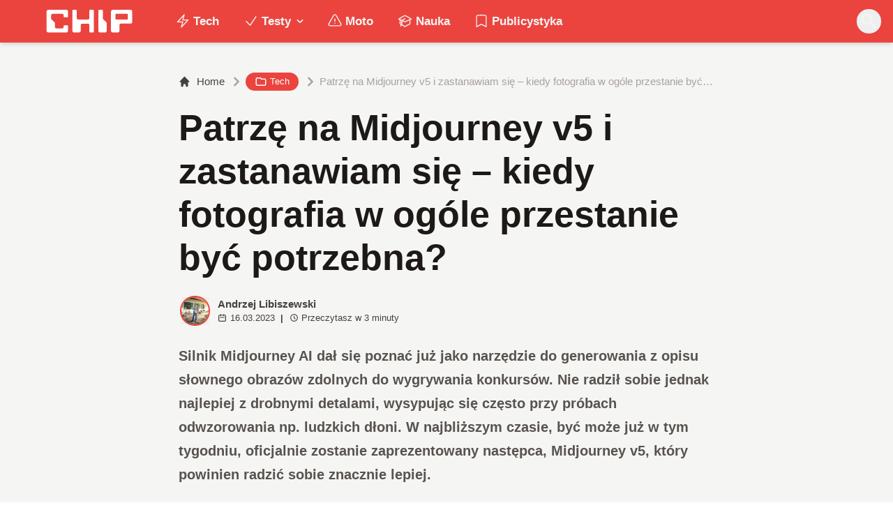

--- FILE ---
content_type: text/html; charset=utf-8
request_url: https://www.chip.pl/2023/03/midjourney-v5-fotorealizm-grafika
body_size: 17937
content:
<!DOCTYPE html><html prefix="og: http://ogp.me/ns#" lang="pl"><head><meta charSet="utf-8" data-next-head=""/><meta name="viewport" content="width=device-width" data-next-head=""/><title data-next-head="">Patrzę na Midjourney v5 i zastanawiam się - kiedy fotografia w ogóle przestanie być potrzebna?</title><meta name="description" content="Silnik Midjourney AI dał się poznać już jako narzędzie do generowania z opisu słownego obrazów zdolnych do wygrywania konkursów. Nie radził sobie jednak" data-next-head=""/><meta name="robots" content="follow, index, noarchive, max-snippet:-1, max-video-preview:-1, max-image-preview:large" data-next-head=""/><link rel="canonical" href="https://www.chip.pl/2023/03/midjourney-v5-fotorealizm-grafika" data-next-head=""/><meta name="news_keywords" content="sztuczna inteligencja, tech" data-next-head=""/><link rel="apple-touch-icon" sizes="180x180" href="https://www.chip.pl/favicons/apple-touch-icon.png?v=02" data-next-head=""/><link rel="icon" type="image/png" sizes="32x32" href="https://www.chip.pl/favicons/favicon-32x32.png?v=01" data-next-head=""/><link rel="icon" type="image/png" sizes="16x16" href="https://www.chip.pl/favicons/favicon-16x16.png?v=03" data-next-head=""/><link rel="manifest" href="https://www.chip.pl/site.webmanifest?v=01" data-next-head=""/><link rel="mask-icon" href="https://www.chip.pl/safari-pinned-tab.svg" color="#eb443f" data-next-head=""/><link rel="shortcut icon" href="https://www.chip.pl/favicon.ico?v=03" data-next-head=""/><meta name="msapplication-TileColor" content="#eb443f" data-next-head=""/><meta name="msapplication-config" content="https://www.chip.pl/browserconfig.xml?v=01" data-next-head=""/><meta name="theme-color" content="#eb443f" data-next-head=""/><meta name="facebook-domain-verification" content="amrgs8fmadfe7qogphfjcmdbkp1b6r" data-next-head=""/><meta property="og:locale" content="pl_PL" data-next-head=""/><meta property="og:type" content="article" data-next-head=""/><meta property="og:title" content="Patrzę na Midjourney v5 i zastanawiam się - kiedy fotografia w ogóle przestanie być potrzebna?" data-next-head=""/><meta property="og:description" content="Silnik Midjourney AI dał się poznać już jako narzędzie do generowania z opisu słownego obrazów zdolnych do wygrywania konkursów. Nie radził sobie jednak" data-next-head=""/><meta property="og:url" content="https://www.chip.pl/2023/03/midjourney-v5-fotorealizm-grafika" data-next-head=""/><meta property="og:site_name" content="CHIP - Technologie mamy we krwi!" data-next-head=""/><meta property="article:publisher" content="https://pl-pl.facebook.com/CHIPpl" data-next-head=""/><meta property="article:author" content="https://www.facebook.com/sonorov" data-next-head=""/><meta property="article:section" content="Tech" data-next-head=""/><meta property="og:updated_time" content="2023-03-22T13:12:09+01:00" data-next-head=""/><meta property="fb:app_id" content="506901080336351" data-next-head=""/><meta property="og:image" content="https://konto.chip.pl/uploads/2023/03/midjourney-v5-fotografia-stockowa.jpg" data-next-head=""/><meta property="og:image:secure_url" content="https://konto.chip.pl/uploads/2023/03/midjourney-v5-fotografia-stockowa.jpg" data-next-head=""/><meta property="og:image:width" content="1920" data-next-head=""/><meta property="og:image:height" content="1080" data-next-head=""/><meta property="og:image:alt" content="midjourney" data-next-head=""/><meta property="og:image:type" content="image/jpeg" data-next-head=""/><meta property="article:published_time" content="2023-03-16T16:30:00+01:00" data-next-head=""/><meta property="article:modified_time" content="2023-03-22T13:12:09+01:00" data-next-head=""/><meta name="twitter:card" content="summary_large_image" data-next-head=""/><meta name="twitter:title" content="Patrzę na Midjourney v5 i zastanawiam się - kiedy fotografia w ogóle przestanie być potrzebna?" data-next-head=""/><meta name="twitter:description" content="Silnik Midjourney AI dał się poznać już jako narzędzie do generowania z opisu słownego obrazów zdolnych do wygrywania konkursów. Nie radził sobie jednak" data-next-head=""/><meta name="twitter:site" content="@CHIP_pl" data-next-head=""/><meta name="twitter:creator" content="@Sonorov" data-next-head=""/><meta name="twitter:image" content="https://konto.chip.pl/uploads/2023/03/midjourney-v5-fotografia-stockowa.jpg" data-next-head=""/><meta name="twitter:label1" content="Napisane przez" data-next-head=""/><meta name="twitter:data1" content="Andrzej Libiszewski" data-next-head=""/><meta name="twitter:label2" content="Czas czytania" data-next-head=""/><meta name="twitter:data2" content="2 minuty" data-next-head=""/><link data-next-font="" rel="preconnect" href="/" crossorigin="anonymous"/><link rel="preload" href="/_next/static/chunks/4be6c6ead5b72020.css" as="style"/><link rel="preload" href="/_next/static/chunks/b246868e6334c449.css" as="style"/><script type="application/ld+json" data-next-head="">{"@context":"https://schema.org","@graph":[{"@type":"Organization","@id":"https://www.chip.pl/#organization","name":"CHIP","url":"https://www.chip.pl","sameAs":["https://pl-pl.facebook.com/CHIPpl","https://twitter.com/CHIP_pl"],"logo":{"@type":"ImageObject","@id":"https://www.chip.pl/#logo","url":"https://konto.chip.pl/uploads/2021/07/chip_logo_01_stories.png","contentUrl":"https://konto.chip.pl/uploads/2021/07/chip_logo_01_stories.png","caption":"CHIP - Technologie mamy we krwi!","inLanguage":"pl-PL","width":"600","height":"193"},"description":"Najstarszy w Polsce serwis technologiczny pisz\u0105cy o nowych technologiach w tym m.in. komputerach, smartfonach, nauce i motoryzacji od prawie 25 lat. Znajdziecie u nas newsy, artyku\u0142y, testy i rankingi."},{"@type":"WebSite","@id":"https://www.chip.pl/#website","url":"https://www.chip.pl","name":"CHIP - Technologie mamy we krwi!","publisher":{"@id":"https://www.chip.pl/#organization"},"inLanguage":"pl-PL"},{"@type":"ImageObject","@id":"https://konto.chip.pl/uploads/2023/03/midjourney-v5-fotografia-stockowa.jpg","url":"https://konto.chip.pl/uploads/2023/03/midjourney-v5-fotografia-stockowa.jpg","width":"1920","height":"1080","inLanguage":"pl-PL"},{"@type":"BreadcrumbList","@id":"https://www.chip.pl/2023/03/midjourney-v5-fotorealizm-grafika#breadcrumb","itemListElement":[{"@type":"ListItem","position":"1","item":{"@id":"https://chip.pl","name":"Strona g\u0142\u00f3wna"}},{"@type":"ListItem","position":"2","item":{"@id":"https://www.chip.pl/temat/tech","name":"Tech"}},{"@type":"ListItem","position":"3","item":{"@id":"https://www.chip.pl/2023/03/midjourney-v5-fotorealizm-grafika","name":"Patrz\u0119 na Midjourney v5 i zastanawiam si\u0119 &#8211; kiedy fotografia w og\u00f3le przestanie by\u0107 potrzebna?"}}]},{"@type":"WebPage","@id":"https://www.chip.pl/2023/03/midjourney-v5-fotorealizm-grafika#webpage","url":"https://www.chip.pl/2023/03/midjourney-v5-fotorealizm-grafika","name":"Patrz\u0119 na Midjourney v5 i zastanawiam si\u0119 - kiedy fotografia w og\u00f3le przestanie by\u0107 potrzebna?","datePublished":"2023-03-16T16:30:00+01:00","dateModified":"2023-03-22T13:12:09+01:00","isPartOf":{"@id":"https://www.chip.pl/#website"},"primaryImageOfPage":{"@id":"https://konto.chip.pl/uploads/2023/03/midjourney-v5-fotografia-stockowa.jpg"},"inLanguage":"pl-PL","breadcrumb":{"@id":"https://www.chip.pl/2023/03/midjourney-v5-fotorealizm-grafika#breadcrumb"}},{"@type":"Person","@id":"https://www.chip.pl/autor/andrzejl","name":"Andrzej Libiszewski","description":"Zb\u0142\u0105kane dzieci\u0119 Amberu, w p\u00f3\u0142 drogi mi\u0119dzy Wzorcem Porz\u0105dku, a Logrusem Chaosu. Z Ghostwheelem pod r\u0119k\u0119, ze Spikardem w marzeniach, earl pustki Pomi\u0119dzy, szalony ksi\u0105\u017c\u0119 Galerii Luster, karta Tarota nakre\u015blona mi\u0119dzy wtedy, a teraz. A serio? Pisaniem o technologii zajmuj\u0119 si\u0119 od niemal 5 lat. Poza tym kocham ksi\u0105\u017cki, fantastyk\u0119 i fotografi\u0119, koty, s\u0142ucham muzyki i gram w gry :)","url":"https://www.chip.pl/autor/andrzejl","image":{"@type":"ImageObject","@id":"https://secure.gravatar.com/avatar/152df3a65c07f69b66993c015b2d2d22029b17bca859633dd3960d7157e65a48?s=96&amp;d=mm&amp;r=g","url":"https://secure.gravatar.com/avatar/152df3a65c07f69b66993c015b2d2d22029b17bca859633dd3960d7157e65a48?s=96&amp;d=mm&amp;r=g","caption":"Andrzej Libiszewski","inLanguage":"pl-PL"},"sameAs":["https://www.facebook.com/sonorov","https://twitter.com/https://twitter.com/Sonorov","Mastodon"],"worksFor":{"@id":"https://www.chip.pl/#organization"}},{"@type":"NewsArticle","headline":"Patrz\u0119 na Midjourney v5 i zastanawiam si\u0119 - kiedy fotografia w og\u00f3le przestanie by\u0107 potrzebna?","keywords":"midjourney","datePublished":"2023-03-16T16:30:00+01:00","dateModified":"2023-03-22T13:12:09+01:00","articleSection":"Sztuczna inteligencja, Tech","author":{"@id":"https://www.chip.pl/autor/andrzejl","name":"Andrzej Libiszewski"},"publisher":{"@id":"https://www.chip.pl/#organization"},"description":"Silnik Midjourney AI da\u0142 si\u0119 pozna\u0107 ju\u017c jako narz\u0119dzie do generowania z opisu s\u0142ownego obraz\u00f3w zdolnych do wygrywania konkurs\u00f3w. Nie radzi\u0142 sobie jednak","copyrightYear":"2023","copyrightHolder":{"@id":"https://www.chip.pl/#organization"},"name":"Patrz\u0119 na Midjourney v5 i zastanawiam si\u0119 - kiedy fotografia w og\u00f3le przestanie by\u0107 potrzebna?","@id":"https://www.chip.pl/2023/03/midjourney-v5-fotorealizm-grafika#richSnippet","isPartOf":{"@id":"https://www.chip.pl/2023/03/midjourney-v5-fotorealizm-grafika#webpage"},"image":{"@id":"https://konto.chip.pl/uploads/2023/03/midjourney-v5-fotografia-stockowa.jpg"},"inLanguage":"pl-PL","mainEntityOfPage":{"@id":"https://www.chip.pl/2023/03/midjourney-v5-fotorealizm-grafika#webpage"}}]}</script><link rel="preload" as="image" imageSrcSet="/_next/image?url=https%3A%2F%2Fkonto.chip.pl%2Fwp-content%2Fuploads%2F2024%2F10%2F353f6f4e38740e601c4c0f26affb09ff-300x300.png&amp;w=640&amp;q=60 1x, /_next/image?url=https%3A%2F%2Fkonto.chip.pl%2Fwp-content%2Fuploads%2F2024%2F10%2F353f6f4e38740e601c4c0f26affb09ff-300x300.png&amp;w=828&amp;q=60 2x" data-next-head=""/><link rel="preload" as="image" imageSrcSet="/_next/image?url=https%3A%2F%2Fkonto.chip.pl%2Fwp-content%2Fuploads%2F2023%2F03%2Fmidjourney-v5-fotografia-stockowa.jpg&amp;w=1600&amp;q=90 1x" data-next-head=""/><link rel="stylesheet" href="/_next/static/chunks/4be6c6ead5b72020.css" data-n-g=""/><link rel="stylesheet" href="/_next/static/chunks/b246868e6334c449.css" data-n-g=""/><noscript data-n-css=""></noscript><script defer="" src="/_next/static/chunks/687b1a8fb4340cb6.js"></script><script defer="" src="/_next/static/chunks/285b3504c8e471cc.js"></script><script defer="" src="/_next/static/chunks/4f7ed4a30aef0dd3.js"></script><script defer="" src="/_next/static/chunks/d4c0a988e0ee6a7b.js"></script><script defer="" src="/_next/static/chunks/85370bc998961872.js"></script><script defer="" src="/_next/static/chunks/c0c6c068dce438fc.js"></script><script defer="" src="/_next/static/chunks/9ae76c6733df9c4f.js"></script><script defer="" src="/_next/static/chunks/65aac7d845a94024.js"></script><script src="/_next/static/chunks/b15cd4d6dcf828aa.js" defer=""></script><script src="/_next/static/chunks/6105863ea0e73297.js" defer=""></script><script src="/_next/static/chunks/f2f59ed3fe7e01cd.js" defer=""></script><script src="/_next/static/chunks/73593c5d77307d0b.js" defer=""></script><script src="/_next/static/chunks/turbopack-3218848b588ba1f4.js" defer=""></script><script src="/_next/static/chunks/e406894e553bc1fe.js" defer=""></script><script src="/_next/static/chunks/4f9c6356029de3fc.js" defer=""></script><script src="/_next/static/chunks/f2873ad4abbf7707.js" defer=""></script><script src="/_next/static/chunks/75a46627314aa86e.js" defer=""></script><script src="/_next/static/chunks/acc69153109670b3.js" defer=""></script><script src="/_next/static/chunks/turbopack-966e837bb15f7090.js" defer=""></script><script src="/_next/static/BGIqYY0U4lP3KfEO5wJ9n/_ssgManifest.js" defer=""></script><script src="/_next/static/BGIqYY0U4lP3KfEO5wJ9n/_buildManifest.js" defer=""></script></head><body class="bg-white dark:bg-neutral-900 main-body selection:bg-chip dark:selection:bg-red-900 selection:text-white"><link rel="preload" as="image" imageSrcSet="/_next/image?url=https%3A%2F%2Fkonto.chip.pl%2Fwp-content%2Fuploads%2F2024%2F10%2F353f6f4e38740e601c4c0f26affb09ff-300x300.png&amp;w=640&amp;q=60 1x, /_next/image?url=https%3A%2F%2Fkonto.chip.pl%2Fwp-content%2Fuploads%2F2024%2F10%2F353f6f4e38740e601c4c0f26affb09ff-300x300.png&amp;w=828&amp;q=60 2x"/><link rel="preload" as="image" imageSrcSet="/_next/image?url=https%3A%2F%2Fkonto.chip.pl%2Fwp-content%2Fuploads%2F2023%2F03%2Fmidjourney-v5-fotografia-stockowa.jpg&amp;w=1600&amp;q=90 1x"/><script async="" src="https://platform.twitter.com/widgets.js" charSet="utf-8"></script><div id="__next"><script>((e,i,s,u,m,a,l,h)=>{let d=document.documentElement,w=["light","dark"];function p(n){(Array.isArray(e)?e:[e]).forEach(y=>{let k=y==="class",S=k&&a?m.map(f=>a[f]||f):m;k?(d.classList.remove(...S),d.classList.add(a&&a[n]?a[n]:n)):d.setAttribute(y,n)}),R(n)}function R(n){h&&w.includes(n)&&(d.style.colorScheme=n)}function c(){return window.matchMedia("(prefers-color-scheme: dark)").matches?"dark":"light"}if(u)p(u);else try{let n=localStorage.getItem(i)||s,y=l&&n==="system"?c():n;p(y)}catch(n){}})("class","theme","system",null,["light","dark"],null,true,false)</script><div class="bg-white text-base dark:bg-neutral-900 text-neutral-900 dark:text-neutral-200"><div class="fc-Header sticky top-0 w-full left-0 right-0 z-40 transition-all"><div class="bg-chip dark:bg-[#110f0e] shadow-md dark:shadow-none"><div class="fc-MainNav1 relative z-10"><div class="container py-2 sm:py-2 relative flex justify-between items-center space-x-4 xl:space-x-8"><div class="flex justify-start flex-grow items-center sm:space-x-10 2xl:space-x-14 overflow-hidden lg:overflow-visible gap-4 xl:gap-0"><a class="md:hidden flex items-center gap-1 px-2 py-1 rounded-full bg-gray-100 dark:bg-gray-800 hover:bg-gray-200 dark:hover:bg-gray-700 transition-colors duration-200 text-xs text-gray-600 dark:text-gray-300" href="/"><svg class="w-3 h-3" fill="currentColor" viewBox="0 0 20 20" xmlns="http://www.w3.org/2000/svg"><path fill-rule="evenodd" d="M12.707 5.293a1 1 0 010 1.414L9.414 10l3.293 3.293a1 1 0 01-1.414 1.414l-4-4a1 1 0 010-1.414l4-4a1 1 0 011.414 0z" clip-rule="evenodd"></path></svg><span>powrót</span></a><a class="ttfc-logo inline-block text-primary-6000 h-7 md:h-10" href="/"><svg xmlns="http://www.w3.org/2000/svg" fill-rule="evenodd" stroke-linejoin="round" stroke-miterlimit="2" clip-rule="evenodd" viewBox="0 0 431 139" height="100%"><g id="CHIP-Logo" fill-rule="nonzero"><path fill="#eb443f" d="M430.651 99.319l-55.783-.023.027 39.226H0V0h430.587l.064 99.319z"></path><path fill="#fff" d="M100.849 51.294h12.705a3.926 3.926 0 003.924-3.84h.018V24.113a7.855 7.855 0 00-7.856-7.856H26.499a7.855 7.855 0 00-7.855 7.856v89.468a7.855 7.855 0 007.855 7.855h83.141a7.854 7.854 0 007.856-7.855l-.014-21.879a3.927 3.927 0 00-3.928-3.928h-12.705a3.928 3.928 0 00-3.929 3.928l.027 4.406a6.547 6.547 0 01-6.546 6.547H63.849a6.547 6.547 0 01-6.546-6.547V76.241L39.449 58.57V41.336a6.546 6.546 0 016.546-6.547h44.406a6.547 6.547 0 016.546 6.547l-.027 6.03a3.929 3.929 0 003.929 3.928M232.507 16.257h-12.766a3.917 3.917 0 00-3.914 3.928v34.997c0 3.615-2.916 6.546-6.531 6.546h-44.718c-3.615 0-6.626-2.931-6.626-6.546V20.185c0-2.169-1.838-3.928-4.007-3.928h-12.766a3.928 3.928 0 00-3.927 3.928l.16 93.396a7.853 7.853 0 007.855 7.855h22.916a7.855 7.855 0 007.857-7.855V87.057l.155-.371c0-3.615 2.932-6.176 6.548-6.176h26.438c3.615 0 6.589 2.932 6.589 6.547l.041-.371-.041 30.822c0 2.17 1.802 3.928 3.971 3.928h12.766a3.927 3.927 0 003.928-3.928V20.185a3.928 3.928 0 00-3.928-3.928M278.366 58.781V20.184a3.928 3.928 0 00-3.929-3.927h-13.105c-2.169 0-4.03 1.758-4.03 3.927v93.396c0 4.34 3.416 7.856 7.752 7.856h23.119a7.854 7.854 0 007.855-7.856V76.543l-17.662-17.762zM393.502 57.473a3.928 3.928 0 01-3.928 3.928h-49.753a3.927 3.927 0 01-3.927-3.928V38.325a3.928 3.928 0 013.927-3.929h49.753a3.93 3.93 0 013.928 3.929v19.148zm12.164-41.216h-82.268a7.856 7.856 0 00-7.855 7.857v89.467a7.853 7.853 0 007.855 7.855h23.229c4.339 0 7.89-3.515 7.89-7.855V86.772c0-3.615 2.965-6.562 6.58-6.562h44.569c4.337 0 7.856-3.533 7.856-7.871V24.113a7.858 7.858 0 00-7.856-7.856"></path></g></svg></a><ul class="fc-Navigation hidden lg:flex flex-nowrap xl:flex-wrap lg:items-center pl-0 lg:space-x-1 relative "><li class="menu-item"><a class="inline-flex items-center text-sm xl:text-base font-semibold text-neutral-100 dark:text-neutral-300 py-2 px-4 xl:px-4 rounded-full hover:text-neutral-900 hover:bg-neutral-100 dark:hover:bg-neutral-800 dark:hover:text-neutral-200" href="/temat/tech"><span class="w-5 h-5 mr-1 -ml-1 dark:text-chip"><svg xmlns="http://www.w3.org/2000/svg" fill="none" viewBox="0 0 24 24" stroke-width="1.5" stroke="currentColor">   <path stroke-linecap="round" stroke-linejoin="round" d="M3.75 13.5l10.5-11.25L12 10.5h8.25L9.75 21.75 12 13.5H3.75z"></path> </svg></span>Tech</a></li><li class="menu-item menu-dropdown relative" data-headlessui-state=""><div aria-expanded="false" data-headlessui-state=""><a class="inline-flex items-center text-sm xl:text-base font-semibold text-neutral-100 dark:text-neutral-300 py-2 px-4 xl:px-4 rounded-full hover:text-neutral-900 hover:bg-neutral-100 dark:hover:bg-neutral-800 dark:hover:text-neutral-200" href="/temat/testy"><span class="w-5 h-5 mr-1 -ml-1 dark:text-chip"><svg xmlns="http://www.w3.org/2000/svg" fill="none" viewBox="0 0 24 24" stroke-width="1.5" stroke="currentColor">   <path stroke-linecap="round" stroke-linejoin="round" d="M4.5 12.75l6 6 9-13.5"></path> </svg></span>Testy<svg class="ml-1 -mr-1 h-4 w-4" fill="currentColor" viewBox="0 0 20 20" xmlns="http://www.w3.org/2000/svg"><path fill-rule="evenodd" d="M5.293 7.293a1 1 0 011.414 0L10 10.586l3.293-3.293a1 1 0 111.414 1.414l-4 4a1 1 0 01-1.414 0l-4-4a1 1 0 010-1.414z" clip-rule="evenodd"></path></svg></a></div></li><span hidden="" style="position:fixed;top:1px;left:1px;width:1px;height:0;padding:0;margin:-1px;overflow:hidden;clip:rect(0, 0, 0, 0);white-space:nowrap;border-width:0;display:none"></span><li class="menu-item"><a class="inline-flex items-center text-sm xl:text-base font-semibold text-neutral-100 dark:text-neutral-300 py-2 px-4 xl:px-4 rounded-full hover:text-neutral-900 hover:bg-neutral-100 dark:hover:bg-neutral-800 dark:hover:text-neutral-200" href="/temat/moto"><span class="w-5 h-5 mr-1 -ml-1 dark:text-chip"><svg xmlns="http://www.w3.org/2000/svg" fill="none" viewBox="0 0 24 24" stroke-width="1.5" stroke="currentColor">   <path stroke-linecap="round" stroke-linejoin="round" d="M12 9v3.75m-9.303 3.376c-.866 1.5.217 3.374 1.948 3.374h14.71c1.73 0 2.813-1.874 1.948-3.374L13.949 3.378c-.866-1.5-3.032-1.5-3.898 0L2.697 16.126zM12 15.75h.007v.008H12v-.008z"></path> </svg></span>Moto</a></li><li class="menu-item"><a class="inline-flex items-center text-sm xl:text-base font-semibold text-neutral-100 dark:text-neutral-300 py-2 px-4 xl:px-4 rounded-full hover:text-neutral-900 hover:bg-neutral-100 dark:hover:bg-neutral-800 dark:hover:text-neutral-200" href="/temat/nauka"><span class="w-5 h-5 mr-1 -ml-1 dark:text-chip"><svg xmlns="http://www.w3.org/2000/svg" fill="none" viewBox="0 0 24 24" stroke-width="1.5" stroke="currentColor">   <path stroke-linecap="round" stroke-linejoin="round" d="M4.26 10.147a60.436 60.436 0 00-.491 6.347A48.627 48.627 0 0112 20.904a48.627 48.627 0 018.232-4.41 60.46 60.46 0 00-.491-6.347m-15.482 0a50.57 50.57 0 00-2.658-.813A59.905 59.905 0 0112 3.493a59.902 59.902 0 0110.399 5.84c-.896.248-1.783.52-2.658.814m-15.482 0A50.697 50.697 0 0112 13.489a50.702 50.702 0 017.74-3.342M6.75 15a.75.75 0 100-1.5.75.75 0 000 1.5zm0 0v-3.675A55.378 55.378 0 0112 8.443m-7.007 11.55A5.981 5.981 0 006.75 15.75v-1.5"></path> </svg></span>Nauka</a></li><li class="menu-item"><a class="inline-flex items-center text-sm xl:text-base font-semibold text-neutral-100 dark:text-neutral-300 py-2 px-4 xl:px-4 rounded-full hover:text-neutral-900 hover:bg-neutral-100 dark:hover:bg-neutral-800 dark:hover:text-neutral-200" href="/temat/publicystyka"><span class="w-5 h-5 mr-1 -ml-1 dark:text-chip"><svg xmlns="http://www.w3.org/2000/svg" fill="none" viewBox="0 0 24 24" stroke-width="1.5" stroke="currentColor">   <path stroke-linecap="round" stroke-linejoin="round" d="M17.593 3.322c1.1.128 1.907 1.077 1.907 2.185V21L12 17.25 4.5 21V5.507c0-1.108.806-2.057 1.907-2.185a48.507 48.507 0 0111.186 0z"></path> </svg></span>Publicystyka</a></li></ul></div><div class="flex-shrink-0 flex items-center justify-end text-neutral-700 dark:text-neutral-100 space-x-1 !ml-3"><div class="items-center flex space-x-2"><div class="items-center hidden xs:hidden sm:hidden xl:flex space-x-1 !ml-9"></div><div class="" data-headlessui-state=""><button class="text-2xl md:text-[28px] w-8 h-8 rounded-full text-neutral-100 hover:text-neutral-700 dark:text-neutral-300 hover:bg-neutral-100 dark:hover:bg-neutral-800 focus:outline-none flex items-center justify-center" type="button" aria-expanded="false" data-headlessui-state=""><svg class="w-6 h-6 focus:outline-none" fill="currentColor" viewBox="0 0 20 20" xmlns="http://www.w3.org/2000/svg"><path fill-rule="evenodd" d="M8 4a4 4 0 100 8 4 4 0 000-8zM2 8a6 6 0 1110.89 3.476l4.817 4.817a1 1 0 01-1.414 1.414l-4.816-4.816A6 6 0 012 8z" clip-rule="evenodd"></path></svg></button></div><span hidden="" style="position:fixed;top:1px;left:1px;width:1px;height:0;padding:0;margin:-1px;overflow:hidden;clip:rect(0, 0, 0, 0);white-space:nowrap;border-width:0;display:none"></span></div><div class="flex items-center xl:hidden"><button class="p-1 rounded-full text-neutral-100 dark:text-neutral-300 hover:text-neutral-800 hover:bg-neutral-100 dark:hover:bg-neutral-800 focus:outline-none flex items-center justify-center"><svg xmlns="http://www.w3.org/2000/svg" class="h-7 w-7" viewBox="0 0 20 20" fill="currentColor"><path fill-rule="evenodd" d="M3 5a1 1 0 011-1h12a1 1 0 110 2H4a1 1 0 01-1-1zM3 10a1 1 0 011-1h12a1 1 0 110 2H4a1 1 0 01-1-1zM3 15a1 1 0 011-1h12a1 1 0 110 2H4a1 1 0 01-1-1z" clip-rule="evenodd"></path></svg></button><span hidden="" style="position:fixed;top:1px;left:1px;width:1px;height:0;padding:0;margin:-1px;overflow:hidden;clip:rect(0, 0, 0, 0);white-space:nowrap;border-width:0;display:none"></span></div></div></div></div></div></div><main class="overflow-hidden"><article class="fc-PageSingle PageSingle-1 pb-3" data-fc-id="PageSingle"><div class="bg-neutral-100 dark:bg-[#110f0e] relative pb-8 "><a href="https://www.chip.pl/2023/03/midjourney-v5-fotorealizm-grafika" class="absolute bottom-0 inset-x-0 bg-white dark:bg-neutral-900 h-[200px] md:h-[300px] xl:h-[300px] border-t border-chip/50  "></a><div class="container pt-6 lg:pt-10 z-10 relative"><header class="mx-auto max-w-screen-md mb-8 sm:mb-10"><div class="fc-SingleHeader "><div class="space-y-5"><nav class="flex" aria-label="Breadcrumb"><ol class="inline-flex items-center space-x-1 "><li class="inline-flex items-center"><a class="inline-flex items-center text-sm font-medium text-neutral-700 hover:text-neutral-900 dark:text-neutral-400 dark:hover:text-white" href="/"><svg class="mr-2 w-4 h-4" fill="currentColor" viewBox="0 0 20 20" xmlns="http://www.w3.org/2000/svg"><path d="M10.707 2.293a1 1 0 00-1.414 0l-7 7a1 1 0 001.414 1.414L4 10.414V17a1 1 0 001 1h2a1 1 0 001-1v-2a1 1 0 011-1h2a1 1 0 011 1v2a1 1 0 001 1h2a1 1 0 001-1v-6.586l.293.293a1 1 0 001.414-1.414l-7-7z"></path></svg>Home</a></li><li><div class="flex items-center"><svg class="w-6 h-6 text-neutral-400" fill="currentColor" viewBox="0 0 20 20" xmlns="http://www.w3.org/2000/svg"><path d="M7.293 14.707a1 1 0 010-1.414L10.586 10 7.293 6.707a1 1 0 011.414-1.414l4 4a1 1 0 010 1.414l-4 4a1 1 0 01-1.414 0z"></path></svg><div class="fc-CategoryBadgeList flex flex-wrap gap-1 flex flex-nowrap" data-fc-id="CategoryBadgeList"><a class="transition-colors hover:text-white duration-300 fc-Badge relative inline-flex px-2.5 py-1 rounded-full font-medium text-xs !px-3 whitespace-nowrap text-white bg-chip dark:bg-neutral-300 dark:text-black hover:bg-red-700" href="/temat/tech"><svg class="w-4 h-4 mr-1 " fill="none" stroke="currentColor" viewBox="0 0 24 24" xmlns="http://www.w3.org/2000/svg"><path stroke-linecap="round" stroke-linejoin="round" stroke-width="2" d="M3 7v10a2 2 0 002 2h14a2 2 0 002-2V9a2 2 0 00-2-2h-6l-2-2H5a2 2 0 00-2 2z"></path></svg>Tech</a></div></div></li><li aria-current="page"><div class="items-center hidden sm:flex"><span><svg class="w-6 h-6 text-neutral-400" fill="currentColor" viewBox="0 0 20 20" xmlns="http://www.w3.org/2000/svg"><path d="M7.293 14.707a1 1 0 010-1.414L10.586 10 7.293 6.707a1 1 0 011.414-1.414l4 4a1 1 0 010 1.414l-4 4a1 1 0 01-1.414 0z"></path></svg></span><span class="text-sm font-medium text-neutral-400 dark:text-neutral-500 line-clamp-1">Patrzę na Midjourney v5 i zastanawiam się – kiedy fotografia w ogóle przestanie być potrzebna?</span></div></li></ol></nav><h1 class=" text-neutral-900 font-semibold text-3xl md:text-4xl md:!leading-[120%] lg:text-5xl dark:text-neutral-100 max-w-4xl entry-title title" title="Patrzę na Midjourney v5 i zastanawiam się – kiedy fotografia w ogóle przestanie być potrzebna?">Patrzę na Midjourney v5 i zastanawiam się – kiedy fotografia w ogóle przestanie być potrzebna?</h1><div class="flex sm:flex-row justify-between sm:items-end space-y-5 sm:space-y-0 sm:space-x-5 flex-wrap line-clamp-1"><div class="fc-PostMeta2 flex items-center flex-wrap text-neutral-700 text-left dark:text-neutral-200 text-sm leading-none flex-shrink-0" data-fc-id="PostMeta2"><div class="p-1" data-headlessui-state=""><button class="focus:outline-none" type="button" aria-expanded="false" data-headlessui-state=""><div class="flex -space-x-4"><div class="wil-avatar relative flex-shrink-0 inline-flex items-center justify-center overflow-hidden text-neutral-100 uppercase font-semibold shadow-inner rounded-full shadow-inner h-9 w-9 sm:h-9 sm:w-9 text-lg ring-2 ring-chip dark:ring-white hover:z-30 transition-all duration-200"><img alt="Andrzej Libiszewski" width="400" height="200" decoding="async" data-nimg="1" class="relative inset-0 w-full h-full object-cover z-10 transition duration-700 ease-in-out blur-none" style="color:transparent" srcSet="/_next/image?url=https%3A%2F%2Fkonto.chip.pl%2Fwp-content%2Fuploads%2F2024%2F10%2F353f6f4e38740e601c4c0f26affb09ff-300x300.png&amp;w=640&amp;q=60 1x, /_next/image?url=https%3A%2F%2Fkonto.chip.pl%2Fwp-content%2Fuploads%2F2024%2F10%2F353f6f4e38740e601c4c0f26affb09ff-300x300.png&amp;w=828&amp;q=60 2x" src="/_next/image?url=https%3A%2F%2Fkonto.chip.pl%2Fwp-content%2Fuploads%2F2024%2F10%2F353f6f4e38740e601c4c0f26affb09ff-300x300.png&amp;w=828&amp;q=60"/><span class="wil-avatar__name absolute">A</span></div></div></button></div><span hidden="" style="position:fixed;top:1px;left:1px;width:1px;height:0;padding:0;margin:-1px;overflow:hidden;clip:rect(0, 0, 0, 0);white-space:nowrap;border-width:0;display:none"></span><div class="ml-2"><div class="flex items-center"><a class="block font-semibold" href="/autor/andrzejl">Andrzej Libiszewski</a></div><div class="text-xs mt-1 flex items-center"><span class="text-neutral-700 dark:text-neutral-300 inline-flex items-center"><svg class="w-3 h-3 mr-1 relative " fill="none" stroke="currentColor" viewBox="0 0 24 24" xmlns="http://www.w3.org/2000/svg"><path stroke-linecap="round" stroke-linejoin="round" stroke-width="2" d="M8 7V3m8 4V3m-9 8h10M5 21h14a2 2 0 002-2V7a2 2 0 00-2-2H5a2 2 0 00-2 2v12a2 2 0 002 2z"></path></svg>16.03.2023</span><span class="mx-2 font-semibold">|</span><span class="text-neutral-700 dark:text-neutral-300 inline-flex items-center"><svg class="w-3 h-3 mr-1" fill="none" stroke="currentColor" viewBox="0 0 24 24" xmlns="http://www.w3.org/2000/svg"><path stroke-linecap="round" stroke-linejoin="round" stroke-width="2" d="M12 8v4l3 3m6-3a9 9 0 11-18 0 9 9 0 0118 0z"></path></svg>Przeczytasz w <!-- -->3<!-- --> <!-- -->minuty</span></div></div></div></div><span class="block text-neutral-6000 font-semibold prose-md !max-w-screen-md lg:prose-lg dark:prose-dark prose-li:my-0">Silnik Midjourney AI dał się poznać już jako narzędzie do generowania z opisu słownego obrazów zdolnych do wygrywania konkursów. Nie radził sobie jednak najlepiej z drobnymi detalami, wysypując się często przy próbach odwzorowania np. ludzkich dłoni. W najbliższym czasie, być może już w tym tygodniu, oficjalnie zostanie zaprezentowany następca, Midjourney v5, który powinien radzić sobie znacznie lepiej.</span></div></div></header><figure class="relative aspect-w-16 aspect-h-9 sm:aspect-h-9 lg:aspect-h-8 xl:aspect-h-8 overflow-hidden  rounded-3xl shadow-lg border border-chip dark:border-chip/50 bg-neutral-300 dark:bg-black"><img alt="Patrzę na Midjourney v5 i zastanawiam się – kiedy fotografia w ogóle przestanie być potrzebna?" width="1920" height="1080" decoding="async" data-nimg="1" class="object-cover w-full h-full transition duration-700 ease-in-out blur-none" style="color:transparent" srcSet="/_next/image?url=https%3A%2F%2Fkonto.chip.pl%2Fwp-content%2Fuploads%2F2023%2F03%2Fmidjourney-v5-fotografia-stockowa.jpg&amp;w=1600&amp;q=90 1x" src="/_next/image?url=https%3A%2F%2Fkonto.chip.pl%2Fwp-content%2Fuploads%2F2023%2F03%2Fmidjourney-v5-fotografia-stockowa.jpg&amp;w=1600&amp;q=90"/></figure></div></div><div class="fc-SingleContent space-y-8 container"><div id="single-entry-content" class="prose prose-md lg:prose-lg dark:prose-dark lg:prose-li:my-1 prose-li:marker:text-primary-500 sm:prose-li:marker:text-primary-500 prose-figcaption:!text-sm prose-figcaption:text-right prose-figcaption:px-2 prose-figcaption:!mt-2 prose-figcaption:line-clamp-3 !max-w-screen-md mx-auto">
<!-- -->



<!-- -->



<p>Już dziś w nocy niektórzy użytkownicy płatnej wersji Midjourney otrzymali testowy dostęp do piątej odsłony silnika, między innymi w celu oceny jakości prac.</p><div class=" min-h-[370px] mb-[20px] cbad"><ins class="staticpubads89354" data-sizes-desktop="video" data-sizes-mobile="video" data-slot="1"></ins></div>



<h2 class="fc-block-heading">Midjourney v5 bliżej fotorealizmu niż kiedykolwiek, chociaż wciąż ma błędy</h2>



<p>Zaprezentowane przez nich przykłady wskazują na ogromny postęp jaki nastąpił w Midjourney v5. Szczególne wrażenie robią załączone przez Nicka St. Pierre porównania, jakie różnice występują między nową a starszą wersją przy interpretacji tego samego, stosunkowo prostego wsadu tekstowego.</p>



<figure class="fc-block-embed is-type-rich is-provider-twitter fc-block-embed-twitter"><div class="fc-block-embed__wrapper">
<blockquote class="twitter-tweet" data-width="550" data-dnt="true"><p lang="en" dir="ltr">Midjourney v5 is here! (for real this time, lol)<br/><br/>Here are some side-by-sides of my prompts, v4 vs v5, as well as some new prompts and crowd shots. I&#x27;ll add more to this as I experiment.<br/><br/>🧵 <a href="https://t.co/qSEZWQBXou" target="_blank">pic.twitter.com/qSEZWQBXou</a></p>— Nick St. Pierre (@nickfloats) <a href="https://twitter.com/nickfloats/status/1636116959267004416?ref_src=twsrc%5Etfw" target="_blank">March 15, 2023</a></blockquote>
</div></figure>



<p>Przeglądając wątek widać doskonale, że Midjourney 5 popełnia znacznie mniej błędów, ale też jego styl jest dużo bardziej dokładny i wysmakowany. Lepiej sobie radzi z włosami, z dłońmi, poprawnie radzi sobie z szybami i odbiciami. Mercedes z przykładu poniżej w interpretacji silnika v4 ma liczne błędy obrazowania na szybie oraz masce, podczas gdy z tego samego opisu v5 wygenerowała wysokiej jakości obraz. </p><div class=" min-h-[370px] mb-[20px] cbad"><ins class="staticpubads89354 min-h-[370px] mb-[20px]" data-sizes-desktop="728x90,750x100,750x200,750x300" data-sizes-mobile="300x250,336x280,360x300" data-slot="2"></ins></div>



<figure class="fc-block-embed is-type-rich is-provider-twitter fc-block-embed-twitter"><div class="fc-block-embed__wrapper">
<blockquote class="twitter-tweet" data-width="550" data-dnt="true"><p lang="en" dir="ltr">Editorial style photo, top-down camera shot, blue Mercedes-Benz SL-Class 1963, coastal road, beach, sunny lighting, elegant, refined, iconic, 4k –ar 16:9 <a href="https://t.co/wsEXGvYxmb" target="_blank">pic.twitter.com/wsEXGvYxmb</a></p>— Nick St. Pierre (@nickfloats) <a href="https://twitter.com/nickfloats/status/1636117111256018944?ref_src=twsrc%5Etfw" target="_blank">March 15, 2023</a></blockquote>
</div></figure>



<p>Przy niektórych przykładach nawet wiedza o tym, że obraz wygenerowany został przez AI nie pomaga w znalezieniu różnic pozwalających na odróżnienie go od prawdziwej fotografii.</p>



<figure class="fc-block-embed is-type-rich is-provider-twitter fc-block-embed-twitter"><div class="fc-block-embed__wrapper">
<blockquote class="twitter-tweet" data-width="550" data-dnt="true"><p lang="en" dir="ltr">Midjourney v5 is releasing this week.<br/><br/>They&#x27;re asking paying members to help rate images, I did my part and spent the morning on it.<br/><br/>The level of detail is wild. <a href="https://t.co/pxPEWhxI3A" target="_blank">pic.twitter.com/pxPEWhxI3A</a></p><div class=" min-h-[370px] mb-[20px] cbad"><ins class="staticpubads89354 min-h-[370px] mb-[20px]" data-sizes-desktop="728x90,750x100,750x200,750x300" data-sizes-mobile="300x250,336x280,360x300" data-slot="3"></ins></div>— phil desforges (@storybyphil) <a href="https://twitter.com/storybyphil/status/1635309952981176320?ref_src=twsrc%5Etfw" target="_blank">March 13, 2023</a></blockquote>
</div></figure>



<p>Szczegółowość jest znakomita, choć niektórzy komentatorzy zwrócili uwagę, że pierwszy z obrazów bardzo przypomina prawdziwe zdjęcie, które jakiś czas temu viralowo rozeszło się po sieci (i podobno dostępne jest na jakimś darmowym stocku), z kolei ja mam wrażenie, że widziałem już fotografię podobną do czwartego z obrazów. Warto tu przypomnieć, że twórcy Midjourney niewiele sobie robią z praw autorskich i do trenowania swojego silnika biorą zdjęcia jak leci, bez sprawdzania licencji i pytania o zgodę autorów. Już zresztą przeglądając zamieszczone w serwisie DeviantArt prace wygenerowane przez Midjourney v4 trafiałem na takie, w których mogłem wskazać konkretną osobę, która stała się (oczywiście bez swojej zgody) pierwowzorem dla grafiki. </p><div class=" min-h-[370px] mb-[20px] cbad"><ins class="staticpubads89354 min-h-[370px] mb-[20px]" data-sizes-desktop="728x90,750x100,750x200,750x300" data-sizes-mobile="300x250,336x280,360x300" data-slot="4"></ins></div>



<figure class="fc-block-gallery has-nested-images columns-default is-cropped fc-block-gallery-1 is-layout-flex fc-block-gallery-is-layout-flex">
<figure class="fc-block-image size-full"><a class="cursor-pointer"><img src="https://konto.chip.pl/uploads/2022/12/Dennis-Sylvester-Hurd-Midjourney-Main-Street-in-1866.jpg" alt="Dennis Sylvester Hurd - Midjourney - Main Street in 1866" width="1791" height="949" loading="lazy"/></a><figcaption class="fc-element-caption">Dennis Sylvester Hurd – Midjourney v4 – Main Street in 1866</figcaption></figure>
</figure>



<p>Zobacz także: <a href="https://www.chip.pl/2022/12/midjourney-ai-bierzemy-wszystko-jak-leci">Twórca Midjourney przyznaje bez cienia żenady: tak, kradniemy miliony obrazków z internetu i co z tego? (chip.pl)</a></p>



<h2 class="fc-block-heading">Midjourney v5 znacznie lepiej radzi sobie z dłońmi i palcami, bolączką starszej wersji</h2>



<p>Z czterech przykładów poniżej widoczne błędy są w pierwszym – dłoń ma sześć palców, choć poza tym wygląda dość naturalnie. Pozostałe są znacznie lepsze, choć wciąż bez problemu da się je odróżnić od prawdziwych. Ale tu wciąż jest bardzo wiele do zrobienia, gdyż – jak widać – inne przykłady są raczej mało przekonujące:</p>



<figure class="fc-block-embed is-type-rich is-provider-twitter fc-block-embed-twitter"><div class="fc-block-embed__wrapper">
<blockquote class="twitter-tweet" data-width="550" data-dnt="true"><p lang="en" dir="ltr">Yeah no.<br/><br/>&quot;photorealistic study of multiple human hand gestures against a naturalistic background –v 5&quot; <a href="https://t.co/XRsuNHnHJJ" target="_blank">pic.twitter.com/XRsuNHnHJJ</a></p>— boggosort (@boggodan) <a href="https://twitter.com/boggodan/status/1636305377732984835?ref_src=twsrc%5Etfw" target="_blank">March 16, 2023</a></blockquote>
</div></figure>



<h2 class="fc-block-heading">Midjourney v5 i jego następcy będą trudnym przeciwnikiem dla serwisów stockowych</h2>



<p>Wzrost realizmu obrazów generowanych przez AI stanowi znaczne zagrożenie dla serwisów fotograficznych oferujących odpłatnie zdjęcia stockowe. Po co bowiem szukać fotografii, skoro można wygenerować sobie potrzebny obraz w parę minut? <a href="https://www.chip.pl/2022/12/sztuczna-inteligencja-felieton" target="_blank" rel="noreferrer noopener">Ciężkie chwile przeżyją fotografowie</a>, dla których jest to źródło utrzymania, choć właściwie ich sytuacja pogarsza się od dawna, zanim jeszcze ktoś pomyślał o AI. Wciąż zresztą pozostaje sprawa prawnego uregulowania ram działania SI i praw autorskich, co gorsza jednak <a href="https://www.chip.pl/2022/12/chinczycy-walka-za-sztuczna-inteligencja" target="_blank" rel="noreferrer noopener">poza Chinami</a> chyba nie widać pomysłu, jak się do tego zabrać, nie mówiąc o woli politycznej. Co prawda od jakiegoś czasu trwają prace nad <a href="https://artificialintelligenceact.eu/" target="_blank" rel="noreferrer noopener">The Artificial Intelligence Act</a>, ale póki co nie widać, by prace te miały się ku końcowi.</p>
</div><div class="flex max-w-screen-md mx-auto items-center space-y-5 sm:space-y-0 sm:space-x-5 relative"><div class="flex items-center w-full"><div class="fc-SocialsShare flex gap-[10px] flex-wrap w-full" data-fc-id="SocialsShare"><a target="_blank" class="fc-Button relative h-auto inline-flex items-center justify-center transition-colors  rounded-full text-sm sm:text-base font-medium px-4 py-2 sm:px-6  ttfc-ButtonPrimary disabled:bg-opacity-70 bg-primary-6000 hover:bg-primary-700 text-neutral-50 uppercase grow w-full sm:w-auto flex justify-between flex-row-reverse focus:ring-0 dark:bg-neutral-800 dark:hover:bg-neutral-700 dark:text-neutral-400 focus:outline-none focus:ring-2 focus:ring-offset-2 focus:ring-primary-6000 dark:focus:ring-offset-0 " href="https://www.facebook.com/sharer/sharer.php?u=https%3A%2F%2Fwww.chip.pl%2F2023%2F03%2Fmidjourney-v5-fotorealizm-grafika"><svg fill="currentColor" class="w-5 h-5 text-base" xmlns="http://www.w3.org/2000/svg" viewBox="0 0 32 32"><path d="M 19.253906 2 C 15.311906 2 13 4.0821719 13 8.8261719 L 13 13 L 8 13 L 8 18 L 13 18 L 13 30 L 18 30 L 18 18 L 22 18 L 23 13 L 18 13 L 18 9.671875 C 18 7.884875 18.582766 7 20.259766 7 L 23 7 L 23 2.2050781 C 22.526 2.1410781 21.144906 2 19.253906 2 z"></path></svg>Udostępnij</a><a target="_blank" class="fc-Button relative h-auto inline-flex items-center justify-center transition-colors  rounded-full text-sm sm:text-base font-medium px-4 py-2 sm:px-6  ttfc-ButtonPrimary disabled:bg-opacity-70 bg-primary-6000 hover:bg-primary-700 uppercase text-neutral-50 grow sm:max-w-[200px] flex justify-between flex-row-reverse focus:ring-0 dark:bg-neutral-800 dark:hover:bg-neutral-700 dark:text-neutral-400 focus:outline-none focus:ring-2 focus:ring-offset-2 focus:ring-primary-6000 dark:focus:ring-offset-0 " href="https://twitter.com/share?url=https%3A%2F%2Fwww.chip.pl%2F2023%2F03%2Fmidjourney-v5-fotorealizm-grafika"><svg fill="currentColor" class="w-5 h-5 text-base" xmlns="http://www.w3.org/2000/svg" viewBox="0 0 32 32"><path d="M 28 8.558594 C 27.117188 8.949219 26.167969 9.214844 25.171875 9.332031 C 26.1875 8.722656 26.96875 7.757813 27.335938 6.609375 C 26.386719 7.171875 25.332031 7.582031 24.210938 7.804688 C 23.3125 6.847656 22.03125 6.246094 20.617188 6.246094 C 17.898438 6.246094 15.691406 8.453125 15.691406 11.171875 C 15.691406 11.558594 15.734375 11.933594 15.820313 12.292969 C 11.726563 12.089844 8.097656 10.128906 5.671875 7.148438 C 5.246094 7.875 5.003906 8.722656 5.003906 9.625 C 5.003906 11.332031 5.871094 12.839844 7.195313 13.722656 C 6.386719 13.695313 5.628906 13.476563 4.964844 13.105469 C 4.964844 13.128906 4.964844 13.148438 4.964844 13.167969 C 4.964844 15.554688 6.660156 17.546875 8.914063 17.996094 C 8.5 18.109375 8.066406 18.171875 7.617188 18.171875 C 7.300781 18.171875 6.988281 18.140625 6.691406 18.082031 C 7.316406 20.039063 9.136719 21.460938 11.289063 21.503906 C 9.605469 22.824219 7.480469 23.609375 5.175781 23.609375 C 4.777344 23.609375 4.386719 23.585938 4 23.539063 C 6.179688 24.9375 8.765625 25.753906 11.546875 25.753906 C 20.605469 25.753906 25.558594 18.25 25.558594 11.742188 C 25.558594 11.53125 25.550781 11.316406 25.542969 11.105469 C 26.503906 10.410156 27.339844 9.542969 28 8.558594 Z"></path></svg>Twitter</a><button class="fc-Button relative h-auto inline-flex items-center justify-center transition-colors  rounded-full text-sm sm:text-base font-medium px-4 py-2 sm:px-6  ttfc-ButtonPrimary disabled:bg-opacity-70 bg-primary-6000 hover:bg-primary-700 text-neutral-500 !bg-neutral-100 hover:!bg-neutral-200 dark:!bg-neutral-800 dark:hover:bg-neutral-700 dark:!text-neutral-400 grow max-w-[130px] focus:ring-0 focus:outline-none focus:ring-2 focus:ring-offset-2 focus:ring-primary-6000 dark:focus:ring-offset-0"><svg fill="currentColor" class="w-5 h-5 text-base mr-2 -ml-1" xmlns="http://www.w3.org/2000/svg" viewBox="0 0 32 32"><path d="M 4 4 L 4 24 L 11 24 L 11 22 L 6 22 L 6 6 L 18 6 L 18 7 L 20 7 L 20 4 Z M 12 8 L 12 28 L 28 28 L 28 8 Z M 14 10 L 26 10 L 26 26 L 14 26 Z"></path></svg>Kopiuj</button></div></div></div><div class="max-w-screen-md mx-auto my-8 px-4"><div class="bg-neutral-50 dark:bg-neutral-900 rounded-lg p-4 border border-neutral-200 dark:border-neutral-800"><div class="mb-3"><div class="h-6 bg-neutral-200 dark:bg-neutral-800 rounded w-32 animate-pulse"></div></div><div class="space-y-3"><div class="flex items-start space-x-3 pb-3 border-b border-neutral-200 dark:border-neutral-800 last:border-b-0 last:pb-0"><div class="flex-shrink-0 w-16 h-16 bg-neutral-200 dark:bg-neutral-800 rounded animate-pulse"></div><div class="flex-grow min-w-0 space-y-2"><div class="h-4 bg-neutral-200 dark:bg-neutral-800 rounded w-full animate-pulse"></div><div class="h-4 bg-neutral-200 dark:bg-neutral-800 rounded w-3/4 animate-pulse"></div><div class="h-3 bg-neutral-200 dark:bg-neutral-800 rounded w-16 animate-pulse"></div></div></div><div class="flex items-start space-x-3 pb-3 border-b border-neutral-200 dark:border-neutral-800 last:border-b-0 last:pb-0"><div class="flex-shrink-0 w-16 h-16 bg-neutral-200 dark:bg-neutral-800 rounded animate-pulse"></div><div class="flex-grow min-w-0 space-y-2"><div class="h-4 bg-neutral-200 dark:bg-neutral-800 rounded w-full animate-pulse"></div><div class="h-4 bg-neutral-200 dark:bg-neutral-800 rounded w-3/4 animate-pulse"></div><div class="h-3 bg-neutral-200 dark:bg-neutral-800 rounded w-16 animate-pulse"></div></div></div><div class="flex items-start space-x-3 pb-3 border-b border-neutral-200 dark:border-neutral-800 last:border-b-0 last:pb-0"><div class="flex-shrink-0 w-16 h-16 bg-neutral-200 dark:bg-neutral-800 rounded animate-pulse"></div><div class="flex-grow min-w-0 space-y-2"><div class="h-4 bg-neutral-200 dark:bg-neutral-800 rounded w-full animate-pulse"></div><div class="h-4 bg-neutral-200 dark:bg-neutral-800 rounded w-3/4 animate-pulse"></div><div class="h-3 bg-neutral-200 dark:bg-neutral-800 rounded w-16 animate-pulse"></div></div></div></div><div class="mt-4 pt-3 border-t border-neutral-200 dark:border-neutral-800"><div class="h-4 bg-neutral-200 dark:bg-neutral-800 rounded w-64 animate-pulse"></div></div></div></div></div></article><hr class="my-5 border-0"/><div class="text-center max-w-2xl mx-auto space-y-7 pb-10 mt-16"><button class="fc-Button relative h-auto inline-flex items-center justify-center transition-colors  rounded-full text-sm sm:text-base font-medium px-4 py-3 sm:px-6  ttfc-ButtonPrimary disabled:bg-opacity-70 bg-primary-6000 hover:bg-primary-700 text-neutral-50 focus:outline-none focus:ring-2 focus:ring-offset-2 focus:ring-primary-6000 dark:focus:ring-offset-0">Załaduj więcej</button></div></main><footer class="fc-Footer py-8 border-t border-neutral-200 dark:border-neutral-900 bg-neutral-100 dark:bg-[#110f0e] w-full"><div class="container md:flex md:justify-between"><div class="mb-6 md:mb-0 max-w-md"><a class="ttfc-logo inline-block text-primary-6000 h-10 mb-6" href="/"><svg xmlns="http://www.w3.org/2000/svg" fill-rule="evenodd" stroke-linejoin="round" stroke-miterlimit="2" clip-rule="evenodd" viewBox="0 0 431 139" height="100%"><g id="CHIP-Logo" fill-rule="nonzero"><path fill="#eb443f" d="M430.651 99.319l-55.783-.023.027 39.226H0V0h430.587l.064 99.319z"></path><path fill="#fff" d="M100.849 51.294h12.705a3.926 3.926 0 003.924-3.84h.018V24.113a7.855 7.855 0 00-7.856-7.856H26.499a7.855 7.855 0 00-7.855 7.856v89.468a7.855 7.855 0 007.855 7.855h83.141a7.854 7.854 0 007.856-7.855l-.014-21.879a3.927 3.927 0 00-3.928-3.928h-12.705a3.928 3.928 0 00-3.929 3.928l.027 4.406a6.547 6.547 0 01-6.546 6.547H63.849a6.547 6.547 0 01-6.546-6.547V76.241L39.449 58.57V41.336a6.546 6.546 0 016.546-6.547h44.406a6.547 6.547 0 016.546 6.547l-.027 6.03a3.929 3.929 0 003.929 3.928M232.507 16.257h-12.766a3.917 3.917 0 00-3.914 3.928v34.997c0 3.615-2.916 6.546-6.531 6.546h-44.718c-3.615 0-6.626-2.931-6.626-6.546V20.185c0-2.169-1.838-3.928-4.007-3.928h-12.766a3.928 3.928 0 00-3.927 3.928l.16 93.396a7.853 7.853 0 007.855 7.855h22.916a7.855 7.855 0 007.857-7.855V87.057l.155-.371c0-3.615 2.932-6.176 6.548-6.176h26.438c3.615 0 6.589 2.932 6.589 6.547l.041-.371-.041 30.822c0 2.17 1.802 3.928 3.971 3.928h12.766a3.927 3.927 0 003.928-3.928V20.185a3.928 3.928 0 00-3.928-3.928M278.366 58.781V20.184a3.928 3.928 0 00-3.929-3.927h-13.105c-2.169 0-4.03 1.758-4.03 3.927v93.396c0 4.34 3.416 7.856 7.752 7.856h23.119a7.854 7.854 0 007.855-7.856V76.543l-17.662-17.762zM393.502 57.473a3.928 3.928 0 01-3.928 3.928h-49.753a3.927 3.927 0 01-3.927-3.928V38.325a3.928 3.928 0 013.927-3.929h49.753a3.93 3.93 0 013.928 3.929v19.148zm12.164-41.216h-82.268a7.856 7.856 0 00-7.855 7.857v89.467a7.853 7.853 0 007.855 7.855h23.229c4.339 0 7.89-3.515 7.89-7.855V86.772c0-3.615 2.965-6.562 6.58-6.562h44.569c4.337 0 7.856-3.533 7.856-7.871V24.113a7.858 7.858 0 00-7.856-7.856"></path></g></svg></a><p class="text-neutral-700 dark:text-neutral-300 max-w-[500px]">Portal technologiczny z ponad <!-- -->29<!-- -->-letnią historią, piszący o nauce i technice, smartfonach, motoryzacji, fotografii.<!-- --> <strong>Technologie mamy we krwi!</strong></p></div><div class="grid grid-cols-2 gap-8 sm:gap-6 sm:grid-cols-3"><div><h2 class="mb-4 text-sm font-semibold text-gray-900 uppercase dark:text-white">Na skróty</h2><ul class="space-y-3"><li class="text-neutral-700 hover:text-black dark:text-neutral-300 dark:hover:text-white"><a href="/temat/tech">Technologie</a></li><li class="text-neutral-700 hover:text-black dark:text-neutral-300 dark:hover:text-white"><a href="/temat/testy">Testy</a></li><li class="text-neutral-700 hover:text-black dark:text-neutral-300 dark:hover:text-white"><a href="/temat/moto">Motoryzacja</a></li></ul></div><div><h2 class="mb-4 text-sm font-semibold text-gray-900 uppercase dark:text-white">Na skróty</h2><ul class="space-y-3"><li class="text-neutral-700 hover:text-black dark:text-neutral-300 dark:hover:text-white"><a href="/temat/nauka">Nauka</a></li><li class="text-neutral-700 hover:text-black dark:text-neutral-300 dark:hover:text-white"><a href="/temat/publicystyka">Publicystyka</a></li></ul></div><div><h2 class="mb-4 text-sm font-semibold text-gray-900 uppercase dark:text-white">Informacje</h2><ul class="space-y-3"><li class="text-neutral-700 hover:text-black dark:text-neutral-300 dark:hover:text-white"><a href="/nasza-redakcja">Nasza redakcja</a></li><li class="text-neutral-700 hover:text-black dark:text-neutral-300 dark:hover:text-white"><a href="/kontakt">Kontakt</a></li><li class="text-neutral-700 hover:text-black dark:text-neutral-300 dark:hover:text-white"><a href="/prywatnosc">Polityka prywatności</a></li></ul></div></div></div><hr class="my-6 sm:mx-auto lg:my-8 border-neutral-200 dark:border-neutral-900"/><div class="container sm:flex sm:items-center sm:justify-between"><span class="text-sm text-neutral-700 dark:text-neutral-300 space-y-2 xl:space-x-2">© <!-- -->2026<a class="ml-1" href="/">CHIP.pl</a>. Wszelkie prawa zastrzeżone.<a class="text-[#85bcee] block xl:inline text-left" href="https://theprotocol.it/" rel="dofollow">theprotocol.it</a></span><div class="flex mt-4 space-x-6 sm:justify-center sm:mt-0"><div class="fc-SocialsList1 flex flex-wrap items-center justify-center space-x-6" data-fc-id="SocialsList1"><a href="https://facebook.com/CHIPpl" class="flex items-center text-2xl text-neutral-700 hover:text-black dark:text-neutral-300 dark:hover:text-white leading-none space-x-2 group"><svg fill="currentColor" class="w-5 h-5 text-base" xmlns="http://www.w3.org/2000/svg" viewBox="0 0 32 32"><path d="M 7 5 C 5.90625 5 5 5.90625 5 7 L 5 25 C 5 26.09375 5.90625 27 7 27 L 25 27 C 26.09375 27 27 26.09375 27 25 L 27 7 C 27 5.90625 26.09375 5 25 5 Z M 7 7 L 25 7 L 25 25 L 19.8125 25 L 19.8125 18.25 L 22.40625 18.25 L 22.78125 15.25 L 19.8125 15.25 L 19.8125 13.3125 C 19.8125 12.4375 20.027344 11.84375 21.28125 11.84375 L 22.90625 11.84375 L 22.90625 9.125 C 22.628906 9.089844 21.667969 9.03125 20.5625 9.03125 C 18.257813 9.03125 16.6875 10.417969 16.6875 13 L 16.6875 15.25 L 14.0625 15.25 L 14.0625 18.25 L 16.6875 18.25 L 16.6875 25 L 7 25 Z"></path></svg></a><a href="https://twitter.com/CHIP_pl" class="flex items-center text-2xl text-neutral-700 hover:text-black dark:text-neutral-300 dark:hover:text-white leading-none space-x-2 group"><svg fill="currentColor" class="w-5 h-5 text-base" xmlns="http://www.w3.org/2000/svg" viewBox="0 0 32 32"><path d="M 28 8.558594 C 27.117188 8.949219 26.167969 9.214844 25.171875 9.332031 C 26.1875 8.722656 26.96875 7.757813 27.335938 6.609375 C 26.386719 7.171875 25.332031 7.582031 24.210938 7.804688 C 23.3125 6.847656 22.03125 6.246094 20.617188 6.246094 C 17.898438 6.246094 15.691406 8.453125 15.691406 11.171875 C 15.691406 11.558594 15.734375 11.933594 15.820313 12.292969 C 11.726563 12.089844 8.097656 10.128906 5.671875 7.148438 C 5.246094 7.875 5.003906 8.722656 5.003906 9.625 C 5.003906 11.332031 5.871094 12.839844 7.195313 13.722656 C 6.386719 13.695313 5.628906 13.476563 4.964844 13.105469 C 4.964844 13.128906 4.964844 13.148438 4.964844 13.167969 C 4.964844 15.554688 6.660156 17.546875 8.914063 17.996094 C 8.5 18.109375 8.066406 18.171875 7.617188 18.171875 C 7.300781 18.171875 6.988281 18.140625 6.691406 18.082031 C 7.316406 20.039063 9.136719 21.460938 11.289063 21.503906 C 9.605469 22.824219 7.480469 23.609375 5.175781 23.609375 C 4.777344 23.609375 4.386719 23.585938 4 23.539063 C 6.179688 24.9375 8.765625 25.753906 11.546875 25.753906 C 20.605469 25.753906 25.558594 18.25 25.558594 11.742188 C 25.558594 11.53125 25.550781 11.316406 25.542969 11.105469 C 26.503906 10.410156 27.339844 9.542969 28 8.558594 Z"></path></svg></a><a href="https://youtube.com/channel/UCPSXdMwMTBGsSrvgxaU1HZA" class="flex items-center text-2xl text-neutral-700 hover:text-black dark:text-neutral-300 dark:hover:text-white leading-none space-x-2 group"><svg fill="currentColor" class="w-5 h-5 text-base" xmlns="http://www.w3.org/2000/svg" viewBox="0 0 32 32"><path d="M 16 6 C 12.234375 6 8.90625 6.390625 6.875 6.6875 C 5.195313 6.933594 3.839844 8.199219 3.53125 9.875 C 3.269531 11.300781 3 13.386719 3 16 C 3 18.613281 3.269531 20.699219 3.53125 22.125 C 3.839844 23.800781 5.195313 25.070313 6.875 25.3125 C 8.914063 25.609375 12.253906 26 16 26 C 19.746094 26 23.085938 25.609375 25.125 25.3125 C 26.804688 25.070313 28.160156 23.800781 28.46875 22.125 C 28.730469 20.695313 29 18.605469 29 16 C 29 13.394531 28.734375 11.304688 28.46875 9.875 C 28.160156 8.199219 26.804688 6.933594 25.125 6.6875 C 23.09375 6.390625 19.765625 6 16 6 Z M 16 8 C 19.632813 8 22.878906 8.371094 24.84375 8.65625 C 25.6875 8.78125 26.347656 9.417969 26.5 10.25 C 26.742188 11.570313 27 13.527344 27 16 C 27 18.46875 26.742188 20.429688 26.5 21.75 C 26.347656 22.582031 25.691406 23.222656 24.84375 23.34375 C 22.871094 23.628906 19.609375 24 16 24 C 12.390625 24 9.125 23.628906 7.15625 23.34375 C 6.3125 23.222656 5.652344 22.582031 5.5 21.75 C 5.257813 20.429688 5 18.476563 5 16 C 5 13.519531 5.257813 11.570313 5.5 10.25 C 5.652344 9.417969 6.308594 8.78125 7.15625 8.65625 C 9.117188 8.371094 12.367188 8 16 8 Z M 13 10.28125 L 13 21.71875 L 14.5 20.875 L 21.5 16.875 L 23 16 L 21.5 15.125 L 14.5 11.125 Z M 15 13.71875 L 18.96875 16 L 15 18.28125 Z"></path></svg></a><a href="https://instagram.com/chip.pl" class="flex items-center text-2xl text-neutral-700 hover:text-black dark:text-neutral-300 dark:hover:text-white leading-none space-x-2 group"><svg fill="currentColor" class="w-5 h-5 text-base" xmlns="http://www.w3.org/2000/svg" viewBox="0 0 32 32"><path d="M 11.46875 5 C 7.917969 5 5 7.914063 5 11.46875 L 5 20.53125 C 5 24.082031 7.914063 27 11.46875 27 L 20.53125 27 C 24.082031 27 27 24.085938 27 20.53125 L 27 11.46875 C 27 7.917969 24.085938 5 20.53125 5 Z M 11.46875 7 L 20.53125 7 C 23.003906 7 25 8.996094 25 11.46875 L 25 20.53125 C 25 23.003906 23.003906 25 20.53125 25 L 11.46875 25 C 8.996094 25 7 23.003906 7 20.53125 L 7 11.46875 C 7 8.996094 8.996094 7 11.46875 7 Z M 21.90625 9.1875 C 21.402344 9.1875 21 9.589844 21 10.09375 C 21 10.597656 21.402344 11 21.90625 11 C 22.410156 11 22.8125 10.597656 22.8125 10.09375 C 22.8125 9.589844 22.410156 9.1875 21.90625 9.1875 Z M 16 10 C 12.699219 10 10 12.699219 10 16 C 10 19.300781 12.699219 22 16 22 C 19.300781 22 22 19.300781 22 16 C 22 12.699219 19.300781 10 16 10 Z M 16 12 C 18.222656 12 20 13.777344 20 16 C 20 18.222656 18.222656 20 16 20 C 13.777344 20 12 18.222656 12 16 C 12 13.777344 13.777344 12 16 12 Z"></path></svg></a><a href="https://www.chip.pl/feed/" class="flex items-center text-2xl text-neutral-700 hover:text-black dark:text-neutral-300 dark:hover:text-white leading-none space-x-2 group"><svg class="w-5 h-5 text-base" fill="none" stroke="currentColor" viewBox="0 0 24 24" xmlns="http://www.w3.org/2000/svg"><path stroke-linecap="round" stroke-linejoin="round" stroke-width="2" d="M6 5c7.18 0 13 5.82 13 13M6 11a7 7 0 017 7m-6 0a1 1 0 11-2 0 1 1 0 012 0z"></path></svg></a></div></div></div></footer></div></div><script id="__NEXT_DATA__" type="application/json">{"props":{"pageProps":{"postArticle":{"post":{"id":"cG9zdDoxMzQyNzI1","slug":"midjourney-v5-fotorealizm-grafika","uri":"/2023/03/midjourney-v5-fotorealizm-grafika","link":"https://www.chip.pl/2023/03/midjourney-v5-fotorealizm-grafika","databaseId":1342725,"title":"Patrzę na Midjourney v5 i zastanawiam się – kiedy fotografia w ogóle przestanie być potrzebna?","featuredImage":{"node":{"sourceUrl":"https://konto.chip.pl/wp-content/uploads/2023/03/midjourney-v5-fotografia-stockowa.jpg","srcSet":"https://konto.chip.pl/wp-content/uploads/2023/03/midjourney-v5-fotografia-stockowa-1600x900.jpg 1600w, https://konto.chip.pl/wp-content/uploads/2023/03/midjourney-v5-fotografia-stockowa-1200x675.jpg 1200w, https://konto.chip.pl/wp-content/uploads/2023/03/midjourney-v5-fotografia-stockowa-770x433.jpg 770w, https://konto.chip.pl/wp-content/uploads/2023/03/midjourney-v5-fotografia-stockowa-1536x864.jpg 1536w, https://konto.chip.pl/wp-content/uploads/2023/03/midjourney-v5-fotografia-stockowa.jpg 1920w","sizes":"(max-width: 640px) 100vw, 640px","title":"midjourney-v5-fotografia-stockowa","altText":"","description":null,"mediaDetails":{"width":1920,"height":1080,"__typename":"MediaDetails"},"caption":null,"__typename":"MediaItem"},"__typename":"NodeWithFeaturedImageToMediaItemConnectionEdge"},"date":"2023-03-16T16:30:00","author":{"node":{"wnauthor":{"avatarAutora":{"sourceUrl":"https://konto.chip.pl/wp-content/uploads/2024/10/353f6f4e38740e601c4c0f26affb09ff-300x300.png","__typename":"MediaItem"},"__typename":"User_Wnauthor"},"avatar":{"url":"https://secure.gravatar.com/avatar/152df3a65c07f69b66993c015b2d2d22029b17bca859633dd3960d7157e65a48?s=96\u0026d=mm\u0026r=g","__typename":"Avatar"},"name":"Andrzej Libiszewski","slug":"andrzejl","__typename":"User"},"__typename":"NodeWithAuthorToUserConnectionEdge"},"wnsingle":{"ekstraPost":null,"ekstraPost2":null,"focusSource":null,"kiaSubtitle":null,"nazwaSponsora":null,"productPlacement":null,"postBrend":null,"wylaczSidebar":null,"adDisable":null,"__typename":"Post_Wnsingle"},"categories":{"nodes":[{"slug":"sztuczna-inteligencja","__typename":"Category"},{"slug":"tech","__typename":"Category"}],"__typename":"PostToCategoryConnection"},"seo":{"fullHead":"\u003ctitle\u003ePatrzę na Midjourney v5 i zastanawiam się - kiedy fotografia w ogóle przestanie być potrzebna?\u003c/title\u003e\n\u003cmeta name=\"description\" content=\"Silnik Midjourney AI dał się poznać już jako narzędzie do generowania z opisu słownego obrazów zdolnych do wygrywania konkursów. Nie radził sobie jednak\"/\u003e\n\u003cmeta name=\"robots\" content=\"follow, index, noarchive, max-snippet:-1, max-video-preview:-1, max-image-preview:large\"/\u003e\n\u003clink rel=\"canonical\" href=\"https://www.chip.pl/2023/03/midjourney-v5-fotorealizm-grafika\" /\u003e\n\u003cmeta name=\"news_keywords\" content=\"sztuczna inteligencja, tech\"\u003e\n    \u003clink rel=\"apple-touch-icon\" sizes=\"180x180\" href=\"https://www.chip.pl/favicons/apple-touch-icon.png?v=02\"\u003e\n    \u003clink rel=\"icon\" type=\"image/png\" sizes=\"32x32\" href=\"https://www.chip.pl/favicons/favicon-32x32.png?v=01\"\u003e\n    \u003clink rel=\"icon\" type=\"image/png\" sizes=\"16x16\" href=\"https://www.chip.pl/favicons/favicon-16x16.png?v=03\"\u003e\n    \u003clink rel=\"manifest\" href=\"https://www.chip.pl/site.webmanifest?v=01\"\u003e\n    \u003clink rel=\"mask-icon\" href=\"https://www.chip.pl/safari-pinned-tab.svg\" color=\"#eb443f\"\u003e\n    \u003clink rel=\"shortcut icon\" href=\"https://www.chip.pl/favicon.ico?v=03\"\u003e\n    \u003cmeta name=\"msapplication-TileColor\" content=\"#eb443f\"\u003e\n    \u003cmeta name=\"msapplication-config\" content=\"https://www.chip.pl/browserconfig.xml?v=01\"\u003e\n    \u003cmeta name=\"theme-color\" content=\"#eb443f\"\u003e\u003c/meta\u003e\n    \u003cmeta name=\"facebook-domain-verification\" content=\"amrgs8fmadfe7qogphfjcmdbkp1b6r\" /\u003e\n  \u003cmeta property=\"og:locale\" content=\"pl_PL\" /\u003e\n\u003cmeta property=\"og:type\" content=\"article\" /\u003e\n\u003cmeta property=\"og:title\" content=\"Patrzę na Midjourney v5 i zastanawiam się - kiedy fotografia w ogóle przestanie być potrzebna?\" /\u003e\n\u003cmeta property=\"og:description\" content=\"Silnik Midjourney AI dał się poznać już jako narzędzie do generowania z opisu słownego obrazów zdolnych do wygrywania konkursów. Nie radził sobie jednak\" /\u003e\n\u003cmeta property=\"og:url\" content=\"https://www.chip.pl/2023/03/midjourney-v5-fotorealizm-grafika\" /\u003e\n\u003cmeta property=\"og:site_name\" content=\"CHIP - Technologie mamy we krwi!\" /\u003e\n\u003cmeta property=\"article:publisher\" content=\"https://pl-pl.facebook.com/CHIPpl\" /\u003e\n\u003cmeta property=\"article:author\" content=\"https://www.facebook.com/sonorov\" /\u003e\n\u003cmeta property=\"article:section\" content=\"Tech\" /\u003e\n\u003cmeta property=\"og:updated_time\" content=\"2023-03-22T13:12:09+01:00\" /\u003e\n\u003cmeta property=\"fb:app_id\" content=\"506901080336351\" /\u003e\n\u003cmeta property=\"og:image\" content=\"https://konto.chip.pl/wp-content/uploads/2023/03/midjourney-v5-fotografia-stockowa.jpg\" /\u003e\n\u003cmeta property=\"og:image:secure_url\" content=\"https://konto.chip.pl/wp-content/uploads/2023/03/midjourney-v5-fotografia-stockowa.jpg\" /\u003e\n\u003cmeta property=\"og:image:width\" content=\"1920\" /\u003e\n\u003cmeta property=\"og:image:height\" content=\"1080\" /\u003e\n\u003cmeta property=\"og:image:alt\" content=\"midjourney\" /\u003e\n\u003cmeta property=\"og:image:type\" content=\"image/jpeg\" /\u003e\n\u003cmeta property=\"article:published_time\" content=\"2023-03-16T16:30:00+01:00\" /\u003e\n\u003cmeta property=\"article:modified_time\" content=\"2023-03-22T13:12:09+01:00\" /\u003e\n\u003cmeta name=\"twitter:card\" content=\"summary_large_image\" /\u003e\n\u003cmeta name=\"twitter:title\" content=\"Patrzę na Midjourney v5 i zastanawiam się - kiedy fotografia w ogóle przestanie być potrzebna?\" /\u003e\n\u003cmeta name=\"twitter:description\" content=\"Silnik Midjourney AI dał się poznać już jako narzędzie do generowania z opisu słownego obrazów zdolnych do wygrywania konkursów. Nie radził sobie jednak\" /\u003e\n\u003cmeta name=\"twitter:site\" content=\"@CHIP_pl\" /\u003e\n\u003cmeta name=\"twitter:creator\" content=\"@Sonorov\" /\u003e\n\u003cmeta name=\"twitter:image\" content=\"https://konto.chip.pl/wp-content/uploads/2023/03/midjourney-v5-fotografia-stockowa.jpg\" /\u003e\n\u003cmeta name=\"twitter:label1\" content=\"Napisane przez\" /\u003e\n\u003cmeta name=\"twitter:data1\" content=\"Andrzej Libiszewski\" /\u003e\n\u003cmeta name=\"twitter:label2\" content=\"Czas czytania\" /\u003e\n\u003cmeta name=\"twitter:data2\" content=\"2 minuty\" /\u003e\n\u003cscript type=\"application/ld+json\" class=\"rank-math-schema-pro\"\u003e{\"@context\":\"https://schema.org\",\"@graph\":[{\"@type\":\"Organization\",\"@id\":\"https://www.chip.pl/#organization\",\"name\":\"CHIP\",\"url\":\"https://www.chip.pl\",\"sameAs\":[\"https://pl-pl.facebook.com/CHIPpl\",\"https://twitter.com/CHIP_pl\"],\"logo\":{\"@type\":\"ImageObject\",\"@id\":\"https://www.chip.pl/#logo\",\"url\":\"https://konto.chip.pl/wp-content/uploads/2021/07/chip_logo_01_stories.png\",\"contentUrl\":\"https://konto.chip.pl/wp-content/uploads/2021/07/chip_logo_01_stories.png\",\"caption\":\"CHIP - Technologie mamy we krwi!\",\"inLanguage\":\"pl-PL\",\"width\":\"600\",\"height\":\"193\"},\"description\":\"Najstarszy w Polsce serwis technologiczny pisz\\u0105cy o nowych technologiach w tym m.in. komputerach, smartfonach, nauce i motoryzacji od prawie 25 lat. Znajdziecie u nas newsy, artyku\\u0142y, testy i rankingi.\"},{\"@type\":\"WebSite\",\"@id\":\"https://www.chip.pl/#website\",\"url\":\"https://www.chip.pl\",\"name\":\"CHIP - Technologie mamy we krwi!\",\"publisher\":{\"@id\":\"https://www.chip.pl/#organization\"},\"inLanguage\":\"pl-PL\"},{\"@type\":\"ImageObject\",\"@id\":\"https://konto.chip.pl/wp-content/uploads/2023/03/midjourney-v5-fotografia-stockowa.jpg\",\"url\":\"https://konto.chip.pl/wp-content/uploads/2023/03/midjourney-v5-fotografia-stockowa.jpg\",\"width\":\"1920\",\"height\":\"1080\",\"inLanguage\":\"pl-PL\"},{\"@type\":\"BreadcrumbList\",\"@id\":\"https://www.chip.pl/2023/03/midjourney-v5-fotorealizm-grafika#breadcrumb\",\"itemListElement\":[{\"@type\":\"ListItem\",\"position\":\"1\",\"item\":{\"@id\":\"https://chip.pl\",\"name\":\"Strona g\\u0142\\u00f3wna\"}},{\"@type\":\"ListItem\",\"position\":\"2\",\"item\":{\"@id\":\"https://www.chip.pl/temat/tech\",\"name\":\"Tech\"}},{\"@type\":\"ListItem\",\"position\":\"3\",\"item\":{\"@id\":\"https://www.chip.pl/2023/03/midjourney-v5-fotorealizm-grafika\",\"name\":\"Patrz\\u0119 na Midjourney v5 i zastanawiam si\\u0119 \u0026#8211; kiedy fotografia w og\\u00f3le przestanie by\\u0107 potrzebna?\"}}]},{\"@type\":\"WebPage\",\"@id\":\"https://www.chip.pl/2023/03/midjourney-v5-fotorealizm-grafika#webpage\",\"url\":\"https://www.chip.pl/2023/03/midjourney-v5-fotorealizm-grafika\",\"name\":\"Patrz\\u0119 na Midjourney v5 i zastanawiam si\\u0119 - kiedy fotografia w og\\u00f3le przestanie by\\u0107 potrzebna?\",\"datePublished\":\"2023-03-16T16:30:00+01:00\",\"dateModified\":\"2023-03-22T13:12:09+01:00\",\"isPartOf\":{\"@id\":\"https://www.chip.pl/#website\"},\"primaryImageOfPage\":{\"@id\":\"https://konto.chip.pl/wp-content/uploads/2023/03/midjourney-v5-fotografia-stockowa.jpg\"},\"inLanguage\":\"pl-PL\",\"breadcrumb\":{\"@id\":\"https://www.chip.pl/2023/03/midjourney-v5-fotorealizm-grafika#breadcrumb\"}},{\"@type\":\"Person\",\"@id\":\"https://www.chip.pl/autor/andrzejl\",\"name\":\"Andrzej Libiszewski\",\"description\":\"Zb\\u0142\\u0105kane dzieci\\u0119 Amberu, w p\\u00f3\\u0142 drogi mi\\u0119dzy Wzorcem Porz\\u0105dku, a Logrusem Chaosu. Z Ghostwheelem pod r\\u0119k\\u0119, ze Spikardem w marzeniach, earl pustki Pomi\\u0119dzy, szalony ksi\\u0105\\u017c\\u0119 Galerii Luster, karta Tarota nakre\\u015blona mi\\u0119dzy wtedy, a teraz. A serio? Pisaniem o technologii zajmuj\\u0119 si\\u0119 od niemal 5 lat. Poza tym kocham ksi\\u0105\\u017cki, fantastyk\\u0119 i fotografi\\u0119, koty, s\\u0142ucham muzyki i gram w gry :)\",\"url\":\"https://www.chip.pl/autor/andrzejl\",\"image\":{\"@type\":\"ImageObject\",\"@id\":\"https://secure.gravatar.com/avatar/152df3a65c07f69b66993c015b2d2d22029b17bca859633dd3960d7157e65a48?s=96\u0026amp;d=mm\u0026amp;r=g\",\"url\":\"https://secure.gravatar.com/avatar/152df3a65c07f69b66993c015b2d2d22029b17bca859633dd3960d7157e65a48?s=96\u0026amp;d=mm\u0026amp;r=g\",\"caption\":\"Andrzej Libiszewski\",\"inLanguage\":\"pl-PL\"},\"sameAs\":[\"https://www.facebook.com/sonorov\",\"https://twitter.com/https://twitter.com/Sonorov\",\"Mastodon\"],\"worksFor\":{\"@id\":\"https://www.chip.pl/#organization\"}},{\"@type\":\"NewsArticle\",\"headline\":\"Patrz\\u0119 na Midjourney v5 i zastanawiam si\\u0119 - kiedy fotografia w og\\u00f3le przestanie by\\u0107 potrzebna?\",\"keywords\":\"midjourney\",\"datePublished\":\"2023-03-16T16:30:00+01:00\",\"dateModified\":\"2023-03-22T13:12:09+01:00\",\"articleSection\":\"Sztuczna inteligencja, Tech\",\"author\":{\"@id\":\"https://www.chip.pl/autor/andrzejl\",\"name\":\"Andrzej Libiszewski\"},\"publisher\":{\"@id\":\"https://www.chip.pl/#organization\"},\"description\":\"Silnik Midjourney AI da\\u0142 si\\u0119 pozna\\u0107 ju\\u017c jako narz\\u0119dzie do generowania z opisu s\\u0142ownego obraz\\u00f3w zdolnych do wygrywania konkurs\\u00f3w. Nie radzi\\u0142 sobie jednak\",\"copyrightYear\":\"2023\",\"copyrightHolder\":{\"@id\":\"https://www.chip.pl/#organization\"},\"name\":\"Patrz\\u0119 na Midjourney v5 i zastanawiam si\\u0119 - kiedy fotografia w og\\u00f3le przestanie by\\u0107 potrzebna?\",\"@id\":\"https://www.chip.pl/2023/03/midjourney-v5-fotorealizm-grafika#richSnippet\",\"isPartOf\":{\"@id\":\"https://www.chip.pl/2023/03/midjourney-v5-fotorealizm-grafika#webpage\"},\"image\":{\"@id\":\"https://konto.chip.pl/wp-content/uploads/2023/03/midjourney-v5-fotografia-stockowa.jpg\"},\"inLanguage\":\"pl-PL\",\"mainEntityOfPage\":{\"@id\":\"https://www.chip.pl/2023/03/midjourney-v5-fotorealizm-grafika#webpage\"}}]}\u003c/script\u003e\n","readingTime":3,"__typename":"PostTypeSEO"},"pri":{"autorzy":[],"__typename":"PostTypePRI"},"primaryCategory":{"node":{"id":"dGVybTo5MjI5Mg==","slug":"tech","uri":"/temat/tech","name":"Tech","__typename":"Category"},"__typename":"PostToCategoryConnectionEdge"},"tags":{"nodes":[],"pageInfo":{"offsetPagination":{"total":null,"__typename":"OffsetPaginationPageInfo"},"__typename":"PostToTagConnectionPageInfo"},"__typename":"PostToTagConnection"},"prezentownik":{"typPrezentownik":null,"wylaczycUnikalneTlo":null,"danePartnera":{"kolorTla":"#ffffff","nazwaFirmy":null,"obrazekLogo":null,"__typename":"Post_Prezentownik_DanePartnera"},"__typename":"Post_Prezentownik"},"content":"\n\u003cp\u003eSilnik Midjourney AI dał się poznać już jako narzędzie do generowania z opisu słownego obrazów zdolnych do wygrywania konkursów. Nie radził sobie jednak najlepiej z drobnymi detalami, wysypując się często przy próbach odwzorowania np. ludzkich dłoni. W najbliższym czasie, być może już w tym tygodniu, oficjalnie zostanie zaprezentowany następca, Midjourney v5, który powinien radzić sobie znacznie lepiej.\u003c/p\u003e\n\n\n\n\u003c!--more--\u003e\n\n\n\n\u003cp\u003eJuż dziś w nocy niektórzy użytkownicy płatnej wersji Midjourney otrzymali testowy dostęp do piątej odsłony silnika, między innymi w celu oceny jakości prac.\u003c/p\u003e\u003cdiv style=\"min-height: 320px; margin-bottom: 20px;\" class=\"cbad\"\u003e\u003cdiv id=\"sg_slot_1\" class=\"sg_slot_1 w2ggg\"\u003e\u003c/div\u003e\u003c/div\u003e\n\n\n\n\u003ch2 class=\"wp-block-heading\"\u003eMidjourney v5 bliżej fotorealizmu niż kiedykolwiek, chociaż wciąż ma błędy\u003c/h2\u003e\n\n\n\n\u003cp\u003eZaprezentowane przez nich przykłady wskazują na ogromny postęp jaki nastąpił w Midjourney v5. Szczególne wrażenie robią załączone przez Nicka St. Pierre porównania, jakie różnice występują między nową a starszą wersją przy interpretacji tego samego, stosunkowo prostego wsadu tekstowego.\u003c/p\u003e\n\n\n\n\u003cfigure class=\"wp-block-embed is-type-rich is-provider-twitter wp-block-embed-twitter\"\u003e\u003cdiv class=\"wp-block-embed__wrapper\"\u003e\n\u003cblockquote class=\"twitter-tweet\" data-width=\"550\" data-dnt=\"true\"\u003e\u003cp lang=\"en\" dir=\"ltr\"\u003eMidjourney v5 is here! (for real this time, lol)\u003cbr\u003e\u003cbr\u003eHere are some side-by-sides of my prompts, v4 vs v5, as well as some new prompts and crowd shots. I\u0026#39;ll add more to this as I experiment.\u003cbr\u003e\u003cbr\u003e🧵 \u003ca href=\"https://t.co/qSEZWQBXou\"\u003epic.twitter.com/qSEZWQBXou\u003c/a\u003e\u003c/p\u003e\u0026mdash; Nick St. Pierre (@nickfloats) \u003ca href=\"https://twitter.com/nickfloats/status/1636116959267004416?ref_src=twsrc%5Etfw\"\u003eMarch 15, 2023\u003c/a\u003e\u003c/blockquote\u003e\u003cscript async src=\"https://platform.twitter.com/widgets.js\" charset=\"utf-8\"\u003e\u003c/script\u003e\n\u003c/div\u003e\u003c/figure\u003e\n\n\n\n\u003cp\u003ePrzeglądając wątek widać doskonale, że Midjourney 5 popełnia znacznie mniej błędów, ale też jego styl jest dużo bardziej dokładny i wysmakowany. Lepiej sobie radzi z włosami, z dłońmi, poprawnie radzi sobie z szybami i odbiciami. Mercedes z przykładu poniżej w interpretacji silnika v4 ma liczne błędy obrazowania na szybie oraz masce, podczas gdy z tego samego opisu v5 wygenerowała wysokiej jakości obraz. \u003c/p\u003e\u003cdiv style=\"min-height: 320px; margin-bottom: 20px;\" class=\"cbad\"\u003e\u003cdiv id=\"sg_slot_2\" class=\"sg_slot_2 w2ggg\"\u003e\u003c/div\u003e\u003c/div\u003e\n\n\n\n\u003cfigure class=\"wp-block-embed is-type-rich is-provider-twitter wp-block-embed-twitter\"\u003e\u003cdiv class=\"wp-block-embed__wrapper\"\u003e\n\u003cblockquote class=\"twitter-tweet\" data-width=\"550\" data-dnt=\"true\"\u003e\u003cp lang=\"en\" dir=\"ltr\"\u003eEditorial style photo, top-down camera shot, blue Mercedes-Benz SL-Class 1963, coastal road, beach, sunny lighting, elegant, refined, iconic, 4k \u0026#8211;ar 16:9 \u003ca href=\"https://t.co/wsEXGvYxmb\"\u003epic.twitter.com/wsEXGvYxmb\u003c/a\u003e\u003c/p\u003e\u0026mdash; Nick St. Pierre (@nickfloats) \u003ca href=\"https://twitter.com/nickfloats/status/1636117111256018944?ref_src=twsrc%5Etfw\"\u003eMarch 15, 2023\u003c/a\u003e\u003c/blockquote\u003e\u003cscript async src=\"https://platform.twitter.com/widgets.js\" charset=\"utf-8\"\u003e\u003c/script\u003e\n\u003c/div\u003e\u003c/figure\u003e\n\n\n\n\u003cp\u003ePrzy niektórych przykładach nawet wiedza o tym, że obraz wygenerowany został przez AI nie pomaga w znalezieniu różnic pozwalających na odróżnienie go od prawdziwej fotografii.\u003c/p\u003e\n\n\n\n\u003cfigure class=\"wp-block-embed is-type-rich is-provider-twitter wp-block-embed-twitter\"\u003e\u003cdiv class=\"wp-block-embed__wrapper\"\u003e\n\u003cblockquote class=\"twitter-tweet\" data-width=\"550\" data-dnt=\"true\"\u003e\u003cp lang=\"en\" dir=\"ltr\"\u003eMidjourney v5 is releasing this week.\u003cbr\u003e\u003cbr\u003eThey\u0026#39;re asking paying members to help rate images, I did my part and spent the morning on it.\u003cbr\u003e\u003cbr\u003eThe level of detail is wild. \u003ca href=\"https://t.co/pxPEWhxI3A\"\u003epic.twitter.com/pxPEWhxI3A\u003c/a\u003e\u003c/p\u003e\u003cdiv style=\"min-height: 320px; margin-bottom: 20px;\" class=\"cbad\"\u003e\u003cdiv id=\"sg_slot_3\" class=\"sg_slot_3 w2ggg\"\u003e\u003c/div\u003e\u003c/div\u003e\u0026mdash; phil desforges (@storybyphil) \u003ca href=\"https://twitter.com/storybyphil/status/1635309952981176320?ref_src=twsrc%5Etfw\"\u003eMarch 13, 2023\u003c/a\u003e\u003c/blockquote\u003e\u003cscript async src=\"https://platform.twitter.com/widgets.js\" charset=\"utf-8\"\u003e\u003c/script\u003e\n\u003c/div\u003e\u003c/figure\u003e\n\n\n\n\u003cp\u003eSzczegółowość jest znakomita, choć niektórzy komentatorzy zwrócili uwagę, że pierwszy z obrazów bardzo przypomina prawdziwe zdjęcie, które jakiś czas temu viralowo rozeszło się po sieci (i podobno dostępne jest na jakimś darmowym stocku), z kolei ja mam wrażenie, że widziałem już fotografię podobną do czwartego z obrazów. Warto tu przypomnieć, że twórcy Midjourney niewiele sobie robią z praw autorskich i do trenowania swojego silnika biorą zdjęcia jak leci, bez sprawdzania licencji i pytania o zgodę autorów. Już zresztą przeglądając zamieszczone w serwisie DeviantArt prace wygenerowane przez Midjourney v4 trafiałem na takie, w których mogłem wskazać konkretną osobę, która stała się (oczywiście bez swojej zgody) pierwowzorem dla grafiki. \u003c/p\u003e\u003cdiv style=\"min-height: 320px; margin-bottom: 20px;\" class=\"cbad\"\u003e\u003cdiv id=\"sg_slot_4\" class=\"sg_slot_4 w2ggg\"\u003e\u003c/div\u003e\u003c/div\u003e\n\n\n\n\u003cfigure class=\"wp-block-gallery has-nested-images columns-default is-cropped wp-block-gallery-1 is-layout-flex wp-block-gallery-is-layout-flex\"\u003e\n\u003cfigure class=\"wp-block-image size-full\"\u003e\u003ca href=\"https://konto.chip.pl/wp-content/uploads/2022/12/Dennis-Sylvester-Hurd-Midjourney-Main-Street-in-1866.jpg\"\u003e\u003cimg loading=\"lazy\" decoding=\"async\" width=\"1791\" height=\"949\" data-id=\"1326015\" src=\"https://konto.chip.pl/wp-content/uploads/2022/12/Dennis-Sylvester-Hurd-Midjourney-Main-Street-in-1866.jpg\" alt=\"Dennis Sylvester Hurd - Midjourney - Main Street in 1866\" class=\"wp-image-1326015\" srcset=\"https://konto.chip.pl/wp-content/uploads/2022/12/Dennis-Sylvester-Hurd-Midjourney-Main-Street-in-1866.jpg 1791w, https://konto.chip.pl/wp-content/uploads/2022/12/Dennis-Sylvester-Hurd-Midjourney-Main-Street-in-1866-1200x636.jpg 1200w, https://konto.chip.pl/wp-content/uploads/2022/12/Dennis-Sylvester-Hurd-Midjourney-Main-Street-in-1866-1600x848.jpg 1600w, https://konto.chip.pl/wp-content/uploads/2022/12/Dennis-Sylvester-Hurd-Midjourney-Main-Street-in-1866-770x408.jpg 770w, https://konto.chip.pl/wp-content/uploads/2022/12/Dennis-Sylvester-Hurd-Midjourney-Main-Street-in-1866-1536x814.jpg 1536w\" sizes=\"auto, (max-width: 1791px) 100vw, 1791px\" /\u003e\u003c/a\u003e\u003cfigcaption class=\"wp-element-caption\"\u003eDennis Sylvester Hurd \u0026#8211; Midjourney v4 \u0026#8211; Main Street in 1866\u003c/figcaption\u003e\u003c/figure\u003e\n\u003c/figure\u003e\n\n\n\n\u003cp\u003eZobacz także: \u003ca href=\"https://www.chip.pl/2022/12/midjourney-ai-bierzemy-wszystko-jak-leci\"\u003eTwórca Midjourney przyznaje bez cienia żenady: tak, kradniemy miliony obrazków z internetu i co z tego? (chip.pl)\u003c/a\u003e\u003c/p\u003e\n\n\n\n\u003ch2 class=\"wp-block-heading\"\u003eMidjourney v5 znacznie lepiej radzi sobie z dłońmi i palcami, bolączką starszej wersji\u003c/h2\u003e\n\n\n\n\u003cp\u003eZ czterech przykładów poniżej widoczne błędy są w pierwszym – dłoń ma sześć palców, choć poza tym wygląda dość naturalnie. Pozostałe są znacznie lepsze, choć wciąż bez problemu da się je odróżnić od prawdziwych. Ale tu wciąż jest bardzo wiele do zrobienia, gdyż – jak widać – inne przykłady są raczej mało przekonujące:\u003c/p\u003e\n\n\n\n\u003cfigure class=\"wp-block-embed is-type-rich is-provider-twitter wp-block-embed-twitter\"\u003e\u003cdiv class=\"wp-block-embed__wrapper\"\u003e\n\u003cblockquote class=\"twitter-tweet\" data-width=\"550\" data-dnt=\"true\"\u003e\u003cp lang=\"en\" dir=\"ltr\"\u003eYeah no.\u003cbr\u003e\u003cbr\u003e\u0026quot;photorealistic study of multiple human hand gestures against a naturalistic background \u0026#8211;v 5\u0026quot; \u003ca href=\"https://t.co/XRsuNHnHJJ\"\u003epic.twitter.com/XRsuNHnHJJ\u003c/a\u003e\u003c/p\u003e\u0026mdash; boggosort (@boggodan) \u003ca href=\"https://twitter.com/boggodan/status/1636305377732984835?ref_src=twsrc%5Etfw\"\u003eMarch 16, 2023\u003c/a\u003e\u003c/blockquote\u003e\u003cscript async src=\"https://platform.twitter.com/widgets.js\" charset=\"utf-8\"\u003e\u003c/script\u003e\n\u003c/div\u003e\u003c/figure\u003e\n\n\n\n\u003ch2 class=\"wp-block-heading\"\u003eMidjourney v5 i jego następcy będą trudnym przeciwnikiem dla serwisów stockowych\u003c/h2\u003e\n\n\n\n\u003cp\u003eWzrost realizmu obrazów generowanych przez AI stanowi znaczne zagrożenie dla serwisów fotograficznych oferujących odpłatnie zdjęcia stockowe. Po co bowiem szukać fotografii, skoro można wygenerować sobie potrzebny obraz w parę minut? \u003ca href=\"https://www.chip.pl/2022/12/sztuczna-inteligencja-felieton\" target=\"_blank\" rel=\"noreferrer noopener\"\u003eCiężkie chwile przeżyją fotografowie\u003c/a\u003e, dla których jest to źródło utrzymania, choć właściwie ich sytuacja pogarsza się od dawna, zanim jeszcze ktoś pomyślał o AI. Wciąż zresztą pozostaje sprawa prawnego uregulowania ram działania SI i praw autorskich, co gorsza jednak \u003ca href=\"https://www.chip.pl/2022/12/chinczycy-walka-za-sztuczna-inteligencja\" target=\"_blank\" rel=\"noreferrer noopener\"\u003epoza Chinami\u003c/a\u003e chyba nie widać pomysłu, jak się do tego zabrać, nie mówiąc o woli politycznej. Co prawda od jakiegoś czasu trwają prace nad \u003ca href=\"https://artificialintelligenceact.eu/\" target=\"_blank\" rel=\"noreferrer noopener\"\u003eThe Artificial Intelligence Act\u003c/a\u003e, ale póki co nie widać, by prace te miały się ku końcowi.\u003c/p\u003e\n","authorPosition":"Redaktor","__typename":"Post"},"menuItems":{"nodes":[{"id":"cG9zdDoxMTc5MzI5","parentId":null,"label":"Tech","path":"/temat/tech","target":null,"title":null,"fcmenu":{"isNew":null,"ikonaMenu":"\u003csvg xmlns=\"http://www.w3.org/2000/svg\" fill=\"none\" viewBox=\"0 0 24 24\" stroke-width=\"1.5\" stroke=\"currentColor\"\u003e   \u003cpath stroke-linecap=\"round\" stroke-linejoin=\"round\" d=\"M3.75 13.5l10.5-11.25L12 10.5h8.25L9.75 21.75 12 13.5H3.75z\" /\u003e \u003c/svg\u003e","__typename":"MenuItem_Fcmenu"},"__typename":"MenuItem"},{"id":"cG9zdDoxMTc5MzMw","parentId":null,"label":"Testy","path":"/temat/testy","target":null,"title":null,"fcmenu":{"isNew":null,"ikonaMenu":"\u003csvg xmlns=\"http://www.w3.org/2000/svg\" fill=\"none\" viewBox=\"0 0 24 24\" stroke-width=\"1.5\" stroke=\"currentColor\"\u003e   \u003cpath stroke-linecap=\"round\" stroke-linejoin=\"round\" d=\"M4.5 12.75l6 6 9-13.5\" /\u003e \u003c/svg\u003e","__typename":"MenuItem_Fcmenu"},"__typename":"MenuItem"},{"id":"cG9zdDoxMzAxMTc3","parentId":"cG9zdDoxMTc5MzMw","label":"Auta","path":"/temat/testy/auta","target":null,"title":null,"fcmenu":{"isNew":null,"ikonaMenu":null,"__typename":"MenuItem_Fcmenu"},"__typename":"MenuItem"},{"id":"cG9zdDoxMTg3MjE4","parentId":"cG9zdDoxMTc5MzMw","label":"Laptopy","path":"/temat/testy/laptopy","target":null,"title":null,"fcmenu":{"isNew":null,"ikonaMenu":null,"__typename":"MenuItem_Fcmenu"},"__typename":"MenuItem"},{"id":"cG9zdDoxMTg3MjI1","parentId":"cG9zdDoxMTc5MzMw","label":"Smartfony","path":"/temat/testy/smartfony","target":null,"title":null,"fcmenu":{"isNew":null,"ikonaMenu":null,"__typename":"MenuItem_Fcmenu"},"__typename":"MenuItem"},{"id":"cG9zdDoxMTc5MzI2","parentId":null,"label":"Moto","path":"/temat/moto","target":null,"title":null,"fcmenu":{"isNew":null,"ikonaMenu":"\u003csvg xmlns=\"http://www.w3.org/2000/svg\" fill=\"none\" viewBox=\"0 0 24 24\" stroke-width=\"1.5\" stroke=\"currentColor\"\u003e   \u003cpath stroke-linecap=\"round\" stroke-linejoin=\"round\" d=\"M12 9v3.75m-9.303 3.376c-.866 1.5.217 3.374 1.948 3.374h14.71c1.73 0 2.813-1.874 1.948-3.374L13.949 3.378c-.866-1.5-3.032-1.5-3.898 0L2.697 16.126zM12 15.75h.007v.008H12v-.008z\" /\u003e \u003c/svg\u003e","__typename":"MenuItem_Fcmenu"},"__typename":"MenuItem"},{"id":"cG9zdDoxMTc5MzI3","parentId":null,"label":"Nauka","path":"/temat/nauka","target":null,"title":null,"fcmenu":{"isNew":null,"ikonaMenu":"\u003csvg xmlns=\"http://www.w3.org/2000/svg\" fill=\"none\" viewBox=\"0 0 24 24\" stroke-width=\"1.5\" stroke=\"currentColor\"\u003e   \u003cpath stroke-linecap=\"round\" stroke-linejoin=\"round\" d=\"M4.26 10.147a60.436 60.436 0 00-.491 6.347A48.627 48.627 0 0112 20.904a48.627 48.627 0 018.232-4.41 60.46 60.46 0 00-.491-6.347m-15.482 0a50.57 50.57 0 00-2.658-.813A59.905 59.905 0 0112 3.493a59.902 59.902 0 0110.399 5.84c-.896.248-1.783.52-2.658.814m-15.482 0A50.697 50.697 0 0112 13.489a50.702 50.702 0 017.74-3.342M6.75 15a.75.75 0 100-1.5.75.75 0 000 1.5zm0 0v-3.675A55.378 55.378 0 0112 8.443m-7.007 11.55A5.981 5.981 0 006.75 15.75v-1.5\" /\u003e \u003c/svg\u003e","__typename":"MenuItem_Fcmenu"},"__typename":"MenuItem"},{"id":"cG9zdDoxMTc5MzI4","parentId":null,"label":"Publicystyka","path":"/temat/publicystyka","target":null,"title":null,"fcmenu":{"isNew":null,"ikonaMenu":"\u003csvg xmlns=\"http://www.w3.org/2000/svg\" fill=\"none\" viewBox=\"0 0 24 24\" stroke-width=\"1.5\" stroke=\"currentColor\"\u003e   \u003cpath stroke-linecap=\"round\" stroke-linejoin=\"round\" d=\"M17.593 3.322c1.1.128 1.907 1.077 1.907 2.185V21L12 17.25 4.5 21V5.507c0-1.108.806-2.057 1.907-2.185a48.507 48.507 0 0111.186 0z\" /\u003e \u003c/svg\u003e","__typename":"MenuItem_Fcmenu"},"__typename":"MenuItem"}],"__typename":"RootQueryToMenuItemConnection"},"opcje":{"chipOpcje":{"ustawieniaPrezentownika":{"wlaczPrezentownikGlobalnie":true,"napisBaner":"Poradniki zakupowe CHIP na Święta 2025","__typename":"ThemeOptions_Chipopcje_UstawieniaPrezentownika"},"fcSidebar":null,"__typename":"ThemeOptions_Chipopcje"},"__typename":"ThemeOptions"}}},"__N_SSG":true},"page":"/artykul/[...slug]","query":{"slug":["2023","03","midjourney-v5-fotorealizm-grafika"]},"buildId":"BGIqYY0U4lP3KfEO5wJ9n","isFallback":false,"isExperimentalCompile":false,"dynamicIds":[39897,65942,97073],"gsp":true,"scriptLoader":[]}</script><script>(function(){function c(){var b=a.contentDocument||a.contentWindow.document;if(b){var d=b.createElement('script');d.innerHTML="window.__CF$cv$params={r:'9bd9deafbcbc22ee',t:'MTc2ODM1OTQ4Nw=='};var a=document.createElement('script');a.src='/cdn-cgi/challenge-platform/scripts/jsd/main.js';document.getElementsByTagName('head')[0].appendChild(a);";b.getElementsByTagName('head')[0].appendChild(d)}}if(document.body){var a=document.createElement('iframe');a.height=1;a.width=1;a.style.position='absolute';a.style.top=0;a.style.left=0;a.style.border='none';a.style.visibility='hidden';document.body.appendChild(a);if('loading'!==document.readyState)c();else if(window.addEventListener)document.addEventListener('DOMContentLoaded',c);else{var e=document.onreadystatechange||function(){};document.onreadystatechange=function(b){e(b);'loading'!==document.readyState&&(document.onreadystatechange=e,c())}}}})();</script></body></html>

--- FILE ---
content_type: application/javascript; charset=UTF-8
request_url: https://www.chip.pl/_next/static/chunks/d4c0a988e0ee6a7b.js
body_size: 7300
content:
(globalThis.TURBOPACK||(globalThis.TURBOPACK=[])).push(["object"==typeof document?document.currentScript:void 0,45638,(e,t,r)=>{"use strict";function i({widthInt:e,heightInt:t,blurWidth:r,blurHeight:i,blurDataURL:a,objectFit:l}){let s=r?40*r:e,n=i?40*i:t,o=s&&n?`viewBox='0 0 ${s} ${n}'`:"";return`%3Csvg xmlns='http://www.w3.org/2000/svg' ${o}%3E%3Cfilter id='b' color-interpolation-filters='sRGB'%3E%3CfeGaussianBlur stdDeviation='20'/%3E%3CfeColorMatrix values='1 0 0 0 0 0 1 0 0 0 0 0 1 0 0 0 0 0 100 -1' result='s'/%3E%3CfeFlood x='0' y='0' width='100%25' height='100%25'/%3E%3CfeComposite operator='out' in='s'/%3E%3CfeComposite in2='SourceGraphic'/%3E%3CfeGaussianBlur stdDeviation='20'/%3E%3C/filter%3E%3Cimage width='100%25' height='100%25' x='0' y='0' preserveAspectRatio='${o?"none":"contain"===l?"xMidYMid":"cover"===l?"xMidYMid slice":"none"}' style='filter: url(%23b);' href='${a}'/%3E%3C/svg%3E`}Object.defineProperty(r,"__esModule",{value:!0}),Object.defineProperty(r,"getImageBlurSvg",{enumerable:!0,get:function(){return i}})},89288,(e,t,r)=>{"use strict";Object.defineProperty(r,"__esModule",{value:!0}),Object.defineProperty(r,"getImgProps",{enumerable:!0,get:function(){return d}}),e.r(7427);let i=e.r(15600),a=e.r(45638),l=e.r(43953),s=["-moz-initial","fill","none","scale-down",void 0];function n(e){return void 0!==e.default}function o(e){return void 0===e?e:"number"==typeof e?Number.isFinite(e)?e:NaN:"string"==typeof e&&/^[0-9]+$/.test(e)?parseInt(e,10):NaN}function d({src:e,sizes:t,unoptimized:r=!1,priority:d=!1,preload:c=!1,loading:u,className:f,quality:g,width:h,height:m,fill:p=!1,style:b,overrideSrc:x,onLoad:v,onLoadingComplete:w,placeholder:j="empty",blurDataURL:y,fetchPriority:_,decoding:k="async",layout:P,objectFit:$,objectPosition:E,lazyBoundary:C,lazyRoot:N,...z},S){var R;let O,I,M,{imgConf:D,showAltText:B,blurComplete:T,defaultLoader:A}=S,L=D||l.imageConfigDefault;if("allSizes"in L)O=L;else{let e=[...L.deviceSizes,...L.imageSizes].sort((e,t)=>e-t),t=L.deviceSizes.sort((e,t)=>e-t),r=L.qualities?.sort((e,t)=>e-t);O={...L,allSizes:e,deviceSizes:t,qualities:r}}if(void 0===A)throw Object.defineProperty(Error("images.loaderFile detected but the file is missing default export.\nRead more: https://nextjs.org/docs/messages/invalid-images-config"),"__NEXT_ERROR_CODE",{value:"E163",enumerable:!1,configurable:!0});let F=z.loader||A;delete z.loader,delete z.srcSet;let W="__next_img_default"in F;if(W){if("custom"===O.loader)throw Object.defineProperty(Error(`Image with src "${e}" is missing "loader" prop.
Read more: https://nextjs.org/docs/messages/next-image-missing-loader`),"__NEXT_ERROR_CODE",{value:"E252",enumerable:!1,configurable:!0})}else{let e=F;F=t=>{let{config:r,...i}=t;return e(i)}}if(P){"fill"===P&&(p=!0);let e={intrinsic:{maxWidth:"100%",height:"auto"},responsive:{width:"100%",height:"auto"}}[P];e&&(b={...b,...e});let r={responsive:"100vw",fill:"100vw"}[P];r&&!t&&(t=r)}let q="",G=o(h),U=o(m);if((R=e)&&"object"==typeof R&&(n(R)||void 0!==R.src)){let t=n(e)?e.default:e;if(!t.src)throw Object.defineProperty(Error(`An object should only be passed to the image component src parameter if it comes from a static image import. It must include src. Received ${JSON.stringify(t)}`),"__NEXT_ERROR_CODE",{value:"E460",enumerable:!1,configurable:!0});if(!t.height||!t.width)throw Object.defineProperty(Error(`An object should only be passed to the image component src parameter if it comes from a static image import. It must include height and width. Received ${JSON.stringify(t)}`),"__NEXT_ERROR_CODE",{value:"E48",enumerable:!1,configurable:!0});if(I=t.blurWidth,M=t.blurHeight,y=y||t.blurDataURL,q=t.src,!p)if(G||U){if(G&&!U){let e=G/t.width;U=Math.round(t.height*e)}else if(!G&&U){let e=U/t.height;G=Math.round(t.width*e)}}else G=t.width,U=t.height}let H=!d&&!c&&("lazy"===u||void 0===u);(!(e="string"==typeof e?e:q)||e.startsWith("data:")||e.startsWith("blob:"))&&(r=!0,H=!1),O.unoptimized&&(r=!0),W&&!O.dangerouslyAllowSVG&&e.split("?",1)[0].endsWith(".svg")&&(r=!0);let X=o(g),V=Object.assign(p?{position:"absolute",height:"100%",width:"100%",left:0,top:0,right:0,bottom:0,objectFit:$,objectPosition:E}:{},B?{}:{color:"transparent"},b),J=T||"empty"===j?null:"blur"===j?`url("data:image/svg+xml;charset=utf-8,${(0,a.getImageBlurSvg)({widthInt:G,heightInt:U,blurWidth:I,blurHeight:M,blurDataURL:y||"",objectFit:V.objectFit})}")`:`url("${j}")`,K=s.includes(V.objectFit)?"fill"===V.objectFit?"100% 100%":"cover":V.objectFit,Q=J?{backgroundSize:K,backgroundPosition:V.objectPosition||"50% 50%",backgroundRepeat:"no-repeat",backgroundImage:J}:{},Y=function({config:e,src:t,unoptimized:r,width:a,quality:l,sizes:s,loader:n}){if(r){let e=(0,i.getDeploymentId)();if(t.startsWith("/")&&!t.startsWith("//")&&e){let r=t.includes("?")?"&":"?";t=`${t}${r}dpl=${e}`}return{src:t,srcSet:void 0,sizes:void 0}}let{widths:o,kind:d}=function({deviceSizes:e,allSizes:t},r,i){if(i){let r=/(^|\s)(1?\d?\d)vw/g,a=[];for(let e;e=r.exec(i);)a.push(parseInt(e[2]));if(a.length){let r=.01*Math.min(...a);return{widths:t.filter(t=>t>=e[0]*r),kind:"w"}}return{widths:t,kind:"w"}}return"number"!=typeof r?{widths:e,kind:"w"}:{widths:[...new Set([r,2*r].map(e=>t.find(t=>t>=e)||t[t.length-1]))],kind:"x"}}(e,a,s),c=o.length-1;return{sizes:s||"w"!==d?s:"100vw",srcSet:o.map((r,i)=>`${n({config:e,src:t,quality:l,width:r})} ${"w"===d?r:i+1}${d}`).join(", "),src:n({config:e,src:t,quality:l,width:o[c]})}}({config:O,src:e,unoptimized:r,width:G,quality:X,sizes:t,loader:F}),Z=H?"lazy":u;return{props:{...z,loading:Z,fetchPriority:_,width:G,height:U,decoding:k,className:f,style:{...V,...Q},sizes:Y.sizes,srcSet:Y.srcSet,src:x||Y.src},meta:{unoptimized:r,preload:c||d,placeholder:j,fill:p}}}},70030,(e,t,r)=>{"use strict";function i(e,t){let r=e||75;return t?.qualities?.length?t.qualities.reduce((e,t)=>Math.abs(t-r)<Math.abs(e-r)?t:e,0):r}Object.defineProperty(r,"__esModule",{value:!0}),Object.defineProperty(r,"findClosestQuality",{enumerable:!0,get:function(){return i}})},89169,(e,t,r)=>{"use strict";Object.defineProperty(r,"__esModule",{value:!0}),Object.defineProperty(r,"default",{enumerable:!0,get:function(){return s}});let i=e.r(70030),a=e.r(15600);function l({config:e,src:t,width:r,quality:l}){if(t.startsWith("/")&&t.includes("?")&&e.localPatterns?.length===1&&"**"===e.localPatterns[0].pathname&&""===e.localPatterns[0].search)throw Object.defineProperty(Error(`Image with src "${t}" is using a query string which is not configured in images.localPatterns.
Read more: https://nextjs.org/docs/messages/next-image-unconfigured-localpatterns`),"__NEXT_ERROR_CODE",{value:"E871",enumerable:!1,configurable:!0});let s=(0,i.findClosestQuality)(l,e),n=(0,a.getDeploymentId)();return`${e.path}?url=${encodeURIComponent(t)}&w=${r}&q=${s}${t.startsWith("/")&&n?`&dpl=${n}`:""}`}l.__next_img_default=!0;let s=l},25201,(e,t,r)=>{"use strict";Object.defineProperty(r,"__esModule",{value:!0}),Object.defineProperty(r,"Image",{enumerable:!0,get:function(){return w}});let i=e.r(2879),a=e.r(87602),l=e.r(68601),s=a._(e.r(75705)),n=i._(e.r(11368)),o=i._(e.r(44157)),d=e.r(89288),c=e.r(43953),u=e.r(67229);e.r(7427);let f=e.r(85178),g=i._(e.r(89169)),h=e.r(29387),m={deviceSizes:[640,750,828,1080,1200,1600],imageSizes:[32,48,64,96,128,256,384],qualities:[60,70,85,90],path:"/_next/image",loader:"default",dangerouslyAllowSVG:!1,unoptimized:!1};function p(e,t,r,i,a,l,s){let n=e?.src;e&&e["data-loaded-src"]!==n&&(e["data-loaded-src"]=n,("decode"in e?e.decode():Promise.resolve()).catch(()=>{}).then(()=>{if(e.parentElement&&e.isConnected){if("empty"!==t&&a(!0),r?.current){let t=new Event("load");Object.defineProperty(t,"target",{writable:!1,value:e});let i=!1,a=!1;r.current({...t,nativeEvent:t,currentTarget:e,target:e,isDefaultPrevented:()=>i,isPropagationStopped:()=>a,persist:()=>{},preventDefault:()=>{i=!0,t.preventDefault()},stopPropagation:()=>{a=!0,t.stopPropagation()}})}i?.current&&i.current(e)}}))}function b(e){return s.use?{fetchPriority:e}:{fetchpriority:e}}"undefined"==typeof window&&(globalThis.__NEXT_IMAGE_IMPORTED=!0);let x=(0,s.forwardRef)(({src:e,srcSet:t,sizes:r,height:i,width:a,decoding:n,className:o,style:d,fetchPriority:c,placeholder:u,loading:f,unoptimized:g,fill:m,onLoadRef:x,onLoadingCompleteRef:v,setBlurComplete:w,setShowAltText:j,sizesInput:y,onLoad:_,onError:k,...P},$)=>{let E=(0,s.useCallback)(e=>{e&&(k&&(e.src=e.src),e.complete&&p(e,u,x,v,w,g,y))},[e,u,x,v,w,k,g,y]),C=(0,h.useMergedRef)($,E);return(0,l.jsx)("img",{...P,...b(c),loading:f,width:a,height:i,decoding:n,"data-nimg":m?"fill":"1",className:o,style:d,sizes:r,srcSet:t,src:e,ref:C,onLoad:e=>{p(e.currentTarget,u,x,v,w,g,y)},onError:e=>{j(!0),"empty"!==u&&w(!0),k&&k(e)}})});function v({isAppRouter:e,imgAttributes:t}){let r={as:"image",imageSrcSet:t.srcSet,imageSizes:t.sizes,crossOrigin:t.crossOrigin,referrerPolicy:t.referrerPolicy,...b(t.fetchPriority)};return e&&n.default.preload?(n.default.preload(t.src,r),null):(0,l.jsx)(o.default,{children:(0,l.jsx)("link",{rel:"preload",href:t.srcSet?void 0:t.src,...r},"__nimg-"+t.src+t.srcSet+t.sizes)})}let w=(0,s.forwardRef)((e,t)=>{let r=(0,s.useContext)(f.RouterContext),i=(0,s.useContext)(u.ImageConfigContext),a=(0,s.useMemo)(()=>{let e=m||i||c.imageConfigDefault,t=[...e.deviceSizes,...e.imageSizes].sort((e,t)=>e-t),r=e.deviceSizes.sort((e,t)=>e-t),a=e.qualities?.sort((e,t)=>e-t);return{...e,allSizes:t,deviceSizes:r,qualities:a,localPatterns:"undefined"==typeof window?i?.localPatterns:e.localPatterns}},[i]),{onLoad:n,onLoadingComplete:o}=e,h=(0,s.useRef)(n);(0,s.useEffect)(()=>{h.current=n},[n]);let p=(0,s.useRef)(o);(0,s.useEffect)(()=>{p.current=o},[o]);let[b,w]=(0,s.useState)(!1),[j,y]=(0,s.useState)(!1),{props:_,meta:k}=(0,d.getImgProps)(e,{defaultLoader:g.default,imgConf:a,blurComplete:b,showAltText:j});return(0,l.jsxs)(l.Fragment,{children:[(0,l.jsx)(x,{..._,unoptimized:k.unoptimized,placeholder:k.placeholder,fill:k.fill,onLoadRef:h,onLoadingCompleteRef:p,setBlurComplete:w,setShowAltText:y,sizesInput:e.sizes,ref:t}),k.preload?(0,l.jsx)(v,{isAppRouter:!r,imgAttributes:_}):null]})});("function"==typeof r.default||"object"==typeof r.default&&null!==r.default)&&void 0===r.default.__esModule&&(Object.defineProperty(r.default,"__esModule",{value:!0}),Object.assign(r.default,r),t.exports=r.default)},66106,(e,t,r)=>{"use strict";Object.defineProperty(r,"__esModule",{value:!0});var i={default:function(){return c},getImageProps:function(){return d}};for(var a in i)Object.defineProperty(r,a,{enumerable:!0,get:i[a]});let l=e.r(2879),s=e.r(89288),n=e.r(25201),o=l._(e.r(89169));function d(e){let{props:t}=(0,s.getImgProps)(e,{defaultLoader:o.default,imgConf:{deviceSizes:[640,750,828,1080,1200,1600],imageSizes:[32,48,64,96,128,256,384],qualities:[60,70,85,90],path:"/_next/image",loader:"default",dangerouslyAllowSVG:!1,unoptimized:!1}});for(let[e,r]of Object.entries(t))void 0===r&&delete t[e];return{props:t}}let c=n.Image},7807,(e,t,r)=>{t.exports=e.r(66106)},91986,e=>{"use strict";var t=e.i(68601),r=e.i(7807);e.s(["default",0,({containerClassName:e="",alt:i="",src:a="",className:l="object-cover w-full h-full bg-neutral-300 dark:bg-black",width:s,height:n,priority:o=!1,quality:d="85",...c})=>{if(!a)return null;s&&s||(s=400,n=200);let u={alt:i,src:a,className:function(...e){return e.filter(Boolean).join(" ")}(l,"transition duration-700 ease-in-out","blur-none"),width:s||600,height:n||300,priority:o,quality:d,...c};return(0,t.jsx)(t.Fragment,{children:e?(0,t.jsx)("div",{className:e,children:(0,t.jsx)(r.default,{...u})}):(0,t.jsx)(r.default,{...u})})}])},36550,88805,e=>{"use strict";var t=e.i(68601);let r=["#ffdd00","#fbb034","#ff4c4c","#c1d82f","#f48924","#7ac143","#30c39e","#06BCAE","#0695BC","#037ef3","#146eb4","#8e43e7","#ea1d5d","#fc636b","#ff6319","#e01f3d","#a0ac48","#00d1b2","#472f92","#388ed1","#a6192e","#4a8594","#7B9FAB","#1393BD","#5E13BD","#E208A7"];var i=e.i(91986);function a(e){return e?.includes("www.chip.pl/wp-content")?e.replace("www.chip.pl/wp-content","konto.chip.pl/wp-content"):e}e.s(["default",0,({containerClassName:e="ring-2 ring-chip z-10 dark:ring-neutral-300",sizeClass:a="h-6 w-6 text-sm",radius:l="rounded-full",imgUrl:s,userName:n,quality:o="60",layout:d="fill"})=>{let c,u=s||"",f=n||"John Doe";return(0,t.jsxs)("div",{className:`wil-avatar relative flex-shrink-0 inline-flex items-center justify-center overflow-hidden text-neutral-100 uppercase font-semibold shadow-inner ${l} ${a} ${e}`,style:{backgroundColor:u?void 0:(c=Math.floor(f.charCodeAt(0)%r.length),r[c])},children:[u&&(0,t.jsx)(i.default,{priority:!0,className:"relative inset-0 w-full h-full object-cover z-10",src:u,alt:f,quality:o}),(0,t.jsx)("span",{className:"wil-avatar__name absolute",children:f[0]})]},n)}],36550),e.s(["default",()=>a],88805)},10638,e=>{"use strict";var t=e.i(68601),r=e.i(30339);let i=({className:e="",name:i,color:a="red",href:l})=>{let s=(e=!0)=>{switch(a){case"pink":default:return`text-pink-800 bg-pink-100 ${e?"hover:bg-pink-800":""}`;case"red":return`text-white bg-chip dark:bg-neutral-300 dark:text-black ${e?"hover:bg-red-700":""}`;case"gray":return`text-gray-800 bg-gray-100 ${e?"hover:bg-gray-800":""}`;case"green":return`text-green-800 bg-green-100  ${e?"hover:bg-green-800":""}`;case"purple":return`text-purple-800 bg-purple-100 ${e?"hover:bg-purple-800":""}`;case"indigo":return`text-indigo-800 bg-indigo-100 ${e?"hover:bg-indigo-800":""}`;case"yellow":return`text-yellow-800 bg-yellow-100 ${e?"hover:bg-yellow-800":""}`;case"blue":return`text-blue-800 bg-blue-100 ${e?"hover:bg-blue-800":""}`;case"chosen":return`text-neutral-100 bg-white/20 backdrop-filter backdrop-blur-lg ${e?"hover:bg-blue-800":""}`;case"lokowanie":return`bg-neutral-300 text-black ${e?"hover:bg-red-600":""}`;case"extra":return`bg-gradient-to-r from-purple-600 to-blue-600 text-white ${e?"hover:from-purple-700 hover:to-blue-700":""}`;case"black":return`text-white bg-black dark:bg-neutral-300 dark:text-black ${e?"hover:bg-red-600":""}`}},n="fc-Badge relative inline-flex px-2.5 py-1 rounded-full font-medium text-xs "+e;return l?(0,t.jsx)(r.default,{legacyBehavior:!0,href:l,prefetch:!1,children:(0,t.jsxs)("a",{className:`transition-colors hover:text-white duration-300 ${n} ${s()}`,children:[(0,t.jsx)("svg",{className:"w-4 h-4 mr-1 ",fill:"none",stroke:"currentColor",viewBox:"0 0 24 24",xmlns:"http://www.w3.org/2000/svg",children:(0,t.jsx)("path",{strokeLinecap:"round",strokeLinejoin:"round",strokeWidth:2,d:"M3 7v10a2 2 0 002 2h14a2 2 0 002-2V9a2 2 0 00-2-2h-6l-2-2H5a2 2 0 00-2 2z"})}),i]})}):(0,t.jsx)("span",{className:`${n} ${s(!1)} ${e}`,children:i})};e.s(["default",0,({className:e="",itemClass:r,color:a,primeCategory:l,chosen:s,productPlacement:n=!1,isExtra:o=!1,isPrezentownik:d=!1})=>{let c=`fc-CategoryBadgeList flex flex-wrap gap-1 ${e}`.trim();return(0,t.jsxs)("div",{className:c,"data-fc-id":"CategoryBadgeList",children:[(0,t.jsx)(i,{className:r,name:l?.name||"Kategoria",href:l?.uri,color:a}),n&&l?.name!=="Lokowanie produktu"&&(0,t.jsx)(i,{className:r,name:"Lokowanie produktu",href:"",color:"lokowanie"}),s&&(0,t.jsx)(i,{className:`${r||""} chosen`.trim(),name:"Wybór redakcji",href:"",color:"chosen"}),o&&(0,t.jsx)(i,{className:`${r||""} extra`.trim(),name:"EXTRA",href:"",color:"extra"}),d&&(0,t.jsx)("div",{className:`fc-Badge relative inline-flex items-center px-2.5 py-1 rounded-full font-medium text-xs bg-green-600 text-white ${r||""}`,children:(0,t.jsx)("svg",{xmlns:"http://www.w3.org/2000/svg",viewBox:"0 0 24 24",fill:"currentColor",className:"w-4 h-4",children:(0,t.jsx)("path",{d:"M9.375 3a1.875 1.875 0 000 3.75h1.875v4.5H3.375A1.875 1.875 0 011.5 9.375v-.75c0-1.036.84-1.875 1.875-1.875h3.193A3.375 3.375 0 0112 2.753a3.375 3.375 0 015.432 3.997h3.943c1.035 0 1.875.84 1.875 1.875v.75c0 1.036-.84 1.875-1.875 1.875H12.75v-4.5h1.875a1.875 1.875 0 10-1.875-1.875V6.75h-1.5V4.875C11.25 3.839 10.41 3 9.375 3zM11.25 12.75H3v6.75a2.25 2.25 0 002.25 2.25h6v-9zM12.75 12.75v9h6.75a2.25 2.25 0 002.25-2.25v-6.75h-9z"})})})]})}],10638)},7065,e=>{"use strict";function t(e=""){return e?new Intl.DateTimeFormat("pl-PL",{day:"2-digit",month:"2-digit",year:"numeric"}).format(new Date(e)):e}function r(e=""){return e?new Intl.DateTimeFormat("pl-PL",{day:"2-digit",month:"2-digit",year:"numeric",hour:"2-digit",minute:"2-digit"}).format(new Date(e)):e}e.s(["default",()=>t,"formatDateWithTime",()=>r])},58144,e=>{"use strict";e.i(91986),e.s([])},65388,e=>{"use strict";var t=e.i(68601),r=e.i(2475);e.i(58144);var i=e.i(91986),a=e.i(94811),l=e.i(51846),s=e.i(91231);e.s(["default",0,({className:e="",post:n,postContent:o,firstParagraph:d,isSidebar:c=!0,sidebar:u,adIndex:f,cross:g=!1,short:h=!1,videoUrl:m=!1,isBot:p=!1})=>{let b=n?.featuredImage?.node?.sourceUrl,x=n?.featuredImage?.node?.altText||n?.featuredImage?.node?.description||n?.featuredImage?.node?.caption||n?.title,v=n?.featuredImage?.node?.caption||n?.featuredImage?.node?.altText||n?.featuredImage?.node?.description;return(0,t.jsxs)(t.Fragment,{children:[(0,t.jsxs)("div",{className:`bg-neutral-100 dark:bg-[#110f0e] relative ${b?"pb-8":"pb-1 mb-12"} ${h?"max-h-[800px] lg:max-h-[1100px] overflow-hidden ":""}`,children:[h&&(0,t.jsx)("div",{className:"absolute bottom-1/4 sm:bottom-1/2 z-20 w-full text-center p-4",children:(0,t.jsx)(s.default,{fontSize:"text-xl md:text-3xl uppercase",sizeClass:"p-5",className:"shadow-xl dark:shadow-lg  dark:shadow-primary-500 border-2 border-primary-200 dark:border-primary-50",href:n?.link+"?fc=chip+short",children:"Rozwiń cały wpis"})}),(0,t.jsx)("a",{href:h?n?.link+"?fc=chip+short":n?.link,className:`absolute bottom-0 inset-x-0 ${b&&!h?"bg-white dark:bg-neutral-900 h-[200px] md:h-[300px] xl:h-[300px]":""} border-t border-chip/50 ${h?"from-white dark:from-neutral-900 bg-gradient-to-t h-full z-20":""} `}),(0,t.jsxs)("div",{className:"container pt-6 lg:pt-10 z-10 relative",children:[(0,t.jsx)("header",{className:"mx-auto max-w-screen-md mb-8 sm:mb-10",children:(0,t.jsx)(a.default,{cross:g,pageData:n,firstParagraph:d})}),b&&(0,t.jsxs)(t.Fragment,{children:[(0,t.jsx)("figure",{className:"relative aspect-w-16 aspect-h-9 sm:aspect-h-9 lg:aspect-h-8 xl:aspect-h-8 overflow-hidden  rounded-3xl shadow-lg border border-chip dark:border-chip/50 bg-neutral-300 dark:bg-black",children:(0,t.jsx)(i.default,{containerClassName:"",className:"object-cover w-full h-full",src:b,quality:"90",width:n?.featuredImage?.node?.mediaDetails?.width??1600,height:n?.featuredImage?.node?.mediaDetails?.height??700,alt:x?.replace(/<[^>]+>/g,""),priority:!0})}),!!v&&(0,t.jsx)("figcaption",{className:"text-right pt-2 text-sm text-gray-500 dark:text-gray-400 px-2 line-clamp-3",dangerouslySetInnerHTML:{__html:v}})]})]})]}),c&&u?(0,t.jsxs)("div",{className:"lg:container flex flex-col lg:flex-row ",children:[(0,t.jsx)("div",{className:"w-full md:max-w-screen-md md:mx-auto lg:max-w-full lg:mx-0 px-4 lg:w-2/3 lg:mr-4 lg:px-0",children:(0,t.jsx)(r.default,{isBot:p,content:o,post:n,isSidebar:c,videoUrl:m})}),(0,t.jsx)("div",{className:"fc-sidebar w-full md:mt-6 hidden md:ml-3 lg:block lg:ml-4 lg:w-1/3 space-y-5",children:u?.map((e,r)=>(0,t.jsx)("div",{className:"fc-widget flex justify-center bg-neutral-100 dark:bg-neutral-800 p-5 rounded-2xl",dangerouslySetInnerHTML:{__html:l.default.sanitize(e?.fcWidget)}},e.id))})]}):(0,t.jsx)(t.Fragment,{children:!h&&(0,t.jsx)(r.default,{isBot:p,content:o,post:n,isSidebar:!1,adIndex:f,videoUrl:!1})})]})}])},65942,e=>{e.n(e.i(65388))},80803,e=>{e.v(t=>Promise.all(["static/chunks/5fda341194e9ef60.js","static/chunks/5c9f2310185b994c.js"].map(t=>e.l(t))).then(()=>t(16113)))},50936,e=>{e.v(t=>Promise.all(["static/chunks/0a1cba4e091a2742.js"].map(t=>e.l(t))).then(()=>t(20519)))},78343,e=>{e.v(t=>Promise.all(["static/chunks/bfd0d39d598cc808.js"].map(t=>e.l(t))).then(()=>t(92847)))},95883,e=>{e.v(t=>Promise.all(["static/chunks/62c71bd89325cb65.js"].map(t=>e.l(t))).then(()=>t(64321)))},23268,e=>{e.v(t=>Promise.all(["static/chunks/7703372c0ce9b40f.js"].map(t=>e.l(t))).then(()=>t(64749)))},84674,e=>{e.v(t=>Promise.all(["static/chunks/69db19fc52d8b416.js"].map(t=>e.l(t))).then(()=>t(52725)))}]);